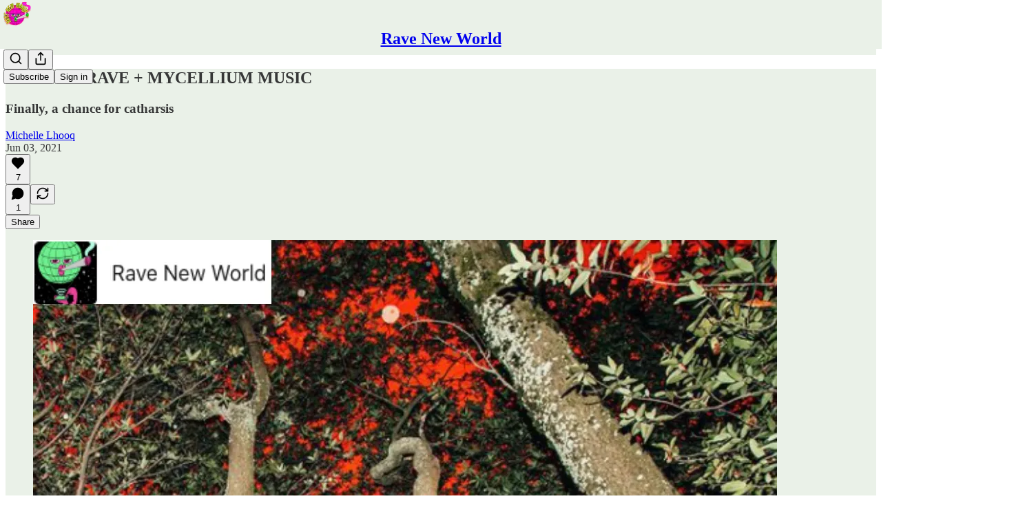

--- FILE ---
content_type: text/html; charset=utf-8
request_url: https://ravenewworld.substack.com/p/shroom-rave-mycellium-music
body_size: 33390
content:
<!DOCTYPE html>
<html lang="en">
    <head>
        <meta charset="utf-8" />
        <meta name="norton-safeweb-site-verification" content="24usqpep0ejc5w6hod3dulxwciwp0djs6c6ufp96av3t4whuxovj72wfkdjxu82yacb7430qjm8adbd5ezlt4592dq4zrvadcn9j9n-0btgdzpiojfzno16-fnsnu7xd" />
        
        <link rel="preconnect" href="https://substackcdn.com" />
        

        
            <title data-rh="true">SHROOM RAVE + MYCELLIUM MUSIC - by Michelle Lhooq</title>
            
            <meta data-rh="true" name="theme-color" content="#eaf1e8"/><meta data-rh="true" property="og:type" content="article"/><meta data-rh="true" property="og:title" content="SHROOM RAVE + MYCELLIUM MUSIC"/><meta data-rh="true" name="twitter:title" content="SHROOM RAVE + MYCELLIUM MUSIC"/><meta data-rh="true" name="description" content="Finally, a chance for catharsis"/><meta data-rh="true" property="og:description" content="Finally, a chance for catharsis"/><meta data-rh="true" name="twitter:description" content="Finally, a chance for catharsis"/><meta data-rh="true" property="og:image" content="https://substackcdn.com/image/fetch/$s_!9KxL!,w_1200,h_675,c_fill,f_jpg,q_auto:good,fl_progressive:steep,g_auto/https%3A%2F%2Fbucketeer-e05bbc84-baa3-437e-9518-adb32be77984.s3.amazonaws.com%2Fpublic%2Fimages%2Fddcc3e57-bc32-43e0-9fbe-54b312a5573d_1080x1080.png"/><meta data-rh="true" name="twitter:image" content="https://substackcdn.com/image/fetch/$s_!DcIW!,f_auto,q_auto:best,fl_progressive:steep/https%3A%2F%2Fravenewworld.substack.com%2Fapi%2Fv1%2Fpost_preview%2F37149618%2Ftwitter.jpg%3Fversion%3D4"/><meta data-rh="true" name="twitter:card" content="summary_large_image"/>
            
            
        

        

        <style>
          @layer legacy, tailwind, pencraftReset, pencraft;
        </style>

        
        <link rel="preload" as="style" href="https://substackcdn.com/bundle/theme/main.4664b3b7101dc7b31c22.css" />
        
        
        
        <link rel="preload" as="font" href="https://fonts.gstatic.com/s/spectral/v13/rnCr-xNNww_2s0amA9M5knjsS_ul.woff2" crossorigin />
        

        
            
                <link rel="stylesheet" type="text/css" href="https://substackcdn.com/bundle/static/css/97276.571613c3.css" />
            
                <link rel="stylesheet" type="text/css" href="https://substackcdn.com/bundle/static/css/56442.4e098ec2.css" />
            
                <link rel="stylesheet" type="text/css" href="https://substackcdn.com/bundle/static/css/20852.9cd7f82f.css" />
            
                <link rel="stylesheet" type="text/css" href="https://substackcdn.com/bundle/static/css/88577.8d59a919.css" />
            
                <link rel="stylesheet" type="text/css" href="https://substackcdn.com/bundle/static/css/56265.ab86ea6c.css" />
            
                <link rel="stylesheet" type="text/css" href="https://substackcdn.com/bundle/static/css/71385.771ef477.css" />
            
                <link rel="stylesheet" type="text/css" href="https://substackcdn.com/bundle/static/css/30083.aebad782.css" />
            
                <link rel="stylesheet" type="text/css" href="https://substackcdn.com/bundle/static/css/96998.600b6fbf.css" />
            
                <link rel="stylesheet" type="text/css" href="https://substackcdn.com/bundle/static/css/15046.a447aeef.css" />
            
                <link rel="stylesheet" type="text/css" href="https://substackcdn.com/bundle/static/css/7424.f1c74731.css" />
            
                <link rel="stylesheet" type="text/css" href="https://substackcdn.com/bundle/static/css/4657.4c47f367.css" />
            
                <link rel="stylesheet" type="text/css" href="https://substackcdn.com/bundle/static/css/main.aba729d8.css" />
            
                <link rel="stylesheet" type="text/css" href="https://substackcdn.com/bundle/static/css/15046.a447aeef.css" />
            
                <link rel="stylesheet" type="text/css" href="https://substackcdn.com/bundle/static/css/96998.600b6fbf.css" />
            
                <link rel="stylesheet" type="text/css" href="https://substackcdn.com/bundle/static/css/30083.aebad782.css" />
            
                <link rel="stylesheet" type="text/css" href="https://substackcdn.com/bundle/static/css/71385.771ef477.css" />
            
                <link rel="stylesheet" type="text/css" href="https://substackcdn.com/bundle/static/css/56265.ab86ea6c.css" />
            
                <link rel="stylesheet" type="text/css" href="https://substackcdn.com/bundle/static/css/88577.8d59a919.css" />
            
                <link rel="stylesheet" type="text/css" href="https://substackcdn.com/bundle/static/css/56442.4e098ec2.css" />
            
                <link rel="stylesheet" type="text/css" href="https://substackcdn.com/bundle/static/css/86379.813be60f.css" />
            
                <link rel="stylesheet" type="text/css" href="https://substackcdn.com/bundle/static/css/4657.4c47f367.css" />
            
                <link rel="stylesheet" type="text/css" href="https://substackcdn.com/bundle/static/css/7424.f1c74731.css" />
            
        

        
        
        
        
        <meta name="viewport" content="width=device-width, initial-scale=1, maximum-scale=1, user-scalable=0, viewport-fit=cover" />
        <meta name="author" content="Michelle Lhooq" />
        <meta property="og:url" content="https://ravenewworld.substack.com/p/shroom-rave-mycellium-music" />
        
        
        <link rel="canonical" href="https://ravenewworld.substack.com/p/shroom-rave-mycellium-music" />
        

        

        

        

        
            
                <link rel="shortcut icon" href="https://substackcdn.com/image/fetch/$s_!zfHH!,f_auto,q_auto:good,fl_progressive:steep/https%3A%2F%2Fsubstack-post-media.s3.amazonaws.com%2Fpublic%2Fimages%2Fa31cacf6-29b9-4a8d-9aeb-3167834af515%2Ffavicon.ico">
            
        
            
                <link rel="icon" type="image/png" sizes="16x16" href="https://substackcdn.com/image/fetch/$s_!VztW!,f_auto,q_auto:good,fl_progressive:steep/https%3A%2F%2Fsubstack-post-media.s3.amazonaws.com%2Fpublic%2Fimages%2Fa31cacf6-29b9-4a8d-9aeb-3167834af515%2Ffavicon-16x16.png">
            
        
            
                <link rel="icon" type="image/png" sizes="32x32" href="https://substackcdn.com/image/fetch/$s_!kdtp!,f_auto,q_auto:good,fl_progressive:steep/https%3A%2F%2Fsubstack-post-media.s3.amazonaws.com%2Fpublic%2Fimages%2Fa31cacf6-29b9-4a8d-9aeb-3167834af515%2Ffavicon-32x32.png">
            
        
            
                <link rel="icon" type="image/png" sizes="48x48" href="https://substackcdn.com/image/fetch/$s_!SD0B!,f_auto,q_auto:good,fl_progressive:steep/https%3A%2F%2Fsubstack-post-media.s3.amazonaws.com%2Fpublic%2Fimages%2Fa31cacf6-29b9-4a8d-9aeb-3167834af515%2Ffavicon-48x48.png">
            
        
            
                <link rel="apple-touch-icon" sizes="57x57" href="https://substackcdn.com/image/fetch/$s_!Wqhd!,f_auto,q_auto:good,fl_progressive:steep/https%3A%2F%2Fsubstack-post-media.s3.amazonaws.com%2Fpublic%2Fimages%2Fa31cacf6-29b9-4a8d-9aeb-3167834af515%2Fapple-touch-icon-57x57.png">
            
        
            
                <link rel="apple-touch-icon" sizes="60x60" href="https://substackcdn.com/image/fetch/$s_!MN-E!,f_auto,q_auto:good,fl_progressive:steep/https%3A%2F%2Fsubstack-post-media.s3.amazonaws.com%2Fpublic%2Fimages%2Fa31cacf6-29b9-4a8d-9aeb-3167834af515%2Fapple-touch-icon-60x60.png">
            
        
            
                <link rel="apple-touch-icon" sizes="72x72" href="https://substackcdn.com/image/fetch/$s_!9PmI!,f_auto,q_auto:good,fl_progressive:steep/https%3A%2F%2Fsubstack-post-media.s3.amazonaws.com%2Fpublic%2Fimages%2Fa31cacf6-29b9-4a8d-9aeb-3167834af515%2Fapple-touch-icon-72x72.png">
            
        
            
                <link rel="apple-touch-icon" sizes="76x76" href="https://substackcdn.com/image/fetch/$s_!w_Ay!,f_auto,q_auto:good,fl_progressive:steep/https%3A%2F%2Fsubstack-post-media.s3.amazonaws.com%2Fpublic%2Fimages%2Fa31cacf6-29b9-4a8d-9aeb-3167834af515%2Fapple-touch-icon-76x76.png">
            
        
            
                <link rel="apple-touch-icon" sizes="114x114" href="https://substackcdn.com/image/fetch/$s_!X7k8!,f_auto,q_auto:good,fl_progressive:steep/https%3A%2F%2Fsubstack-post-media.s3.amazonaws.com%2Fpublic%2Fimages%2Fa31cacf6-29b9-4a8d-9aeb-3167834af515%2Fapple-touch-icon-114x114.png">
            
        
            
                <link rel="apple-touch-icon" sizes="120x120" href="https://substackcdn.com/image/fetch/$s_!QUqQ!,f_auto,q_auto:good,fl_progressive:steep/https%3A%2F%2Fsubstack-post-media.s3.amazonaws.com%2Fpublic%2Fimages%2Fa31cacf6-29b9-4a8d-9aeb-3167834af515%2Fapple-touch-icon-120x120.png">
            
        
            
                <link rel="apple-touch-icon" sizes="144x144" href="https://substackcdn.com/image/fetch/$s_!_XXG!,f_auto,q_auto:good,fl_progressive:steep/https%3A%2F%2Fsubstack-post-media.s3.amazonaws.com%2Fpublic%2Fimages%2Fa31cacf6-29b9-4a8d-9aeb-3167834af515%2Fapple-touch-icon-144x144.png">
            
        
            
                <link rel="apple-touch-icon" sizes="152x152" href="https://substackcdn.com/image/fetch/$s_!Kycx!,f_auto,q_auto:good,fl_progressive:steep/https%3A%2F%2Fsubstack-post-media.s3.amazonaws.com%2Fpublic%2Fimages%2Fa31cacf6-29b9-4a8d-9aeb-3167834af515%2Fapple-touch-icon-152x152.png">
            
        
            
                <link rel="apple-touch-icon" sizes="167x167" href="https://substackcdn.com/image/fetch/$s_!cw9S!,f_auto,q_auto:good,fl_progressive:steep/https%3A%2F%2Fsubstack-post-media.s3.amazonaws.com%2Fpublic%2Fimages%2Fa31cacf6-29b9-4a8d-9aeb-3167834af515%2Fapple-touch-icon-167x167.png">
            
        
            
                <link rel="apple-touch-icon" sizes="180x180" href="https://substackcdn.com/image/fetch/$s_!pJ7z!,f_auto,q_auto:good,fl_progressive:steep/https%3A%2F%2Fsubstack-post-media.s3.amazonaws.com%2Fpublic%2Fimages%2Fa31cacf6-29b9-4a8d-9aeb-3167834af515%2Fapple-touch-icon-180x180.png">
            
        
            
                <link rel="apple-touch-icon" sizes="1024x1024" href="https://substackcdn.com/image/fetch/$s_!1hR3!,f_auto,q_auto:good,fl_progressive:steep/https%3A%2F%2Fsubstack-post-media.s3.amazonaws.com%2Fpublic%2Fimages%2Fa31cacf6-29b9-4a8d-9aeb-3167834af515%2Fapple-touch-icon-1024x1024.png">
            
        
            
        
            
        
            
        

        

        
            <link rel="alternate" type="application/rss+xml" href="/feed" title="Rave New World "/>
        

        
        
          <style>
            @font-face{font-family:'Spectral';font-style:italic;font-weight:400;font-display:fallback;src:url(https://fonts.gstatic.com/s/spectral/v13/rnCt-xNNww_2s0amA9M8on7mTNmnUHowCw.woff2) format('woff2');unicode-range:U+0301,U+0400-045F,U+0490-0491,U+04B0-04B1,U+2116}@font-face{font-family:'Spectral';font-style:italic;font-weight:400;font-display:fallback;src:url(https://fonts.gstatic.com/s/spectral/v13/rnCt-xNNww_2s0amA9M8onXmTNmnUHowCw.woff2) format('woff2');unicode-range:U+0102-0103,U+0110-0111,U+0128-0129,U+0168-0169,U+01A0-01A1,U+01AF-01B0,U+0300-0301,U+0303-0304,U+0308-0309,U+0323,U+0329,U+1EA0-1EF9,U+20AB}@font-face{font-family:'Spectral';font-style:italic;font-weight:400;font-display:fallback;src:url(https://fonts.gstatic.com/s/spectral/v13/rnCt-xNNww_2s0amA9M8onTmTNmnUHowCw.woff2) format('woff2');unicode-range:U+0100-02AF,U+0304,U+0308,U+0329,U+1E00-1E9F,U+1EF2-1EFF,U+2020,U+20A0-20AB,U+20AD-20CF,U+2113,U+2C60-2C7F,U+A720-A7FF}@font-face{font-family:'Spectral';font-style:italic;font-weight:400;font-display:fallback;src:url(https://fonts.gstatic.com/s/spectral/v13/rnCt-xNNww_2s0amA9M8onrmTNmnUHo.woff2) format('woff2');unicode-range:U+0000-00FF,U+0131,U+0152-0153,U+02BB-02BC,U+02C6,U+02DA,U+02DC,U+0304,U+0308,U+0329,U+2000-206F,U+2074,U+20AC,U+2122,U+2191,U+2193,U+2212,U+2215,U+FEFF,U+FFFD}@font-face{font-family:'Spectral';font-style:normal;font-weight:400;font-display:fallback;src:url(https://fonts.gstatic.com/s/spectral/v13/rnCr-xNNww_2s0amA9M9knjsS_ulYHs.woff2) format('woff2');unicode-range:U+0301,U+0400-045F,U+0490-0491,U+04B0-04B1,U+2116}@font-face{font-family:'Spectral';font-style:normal;font-weight:400;font-display:fallback;src:url(https://fonts.gstatic.com/s/spectral/v13/rnCr-xNNww_2s0amA9M2knjsS_ulYHs.woff2) format('woff2');unicode-range:U+0102-0103,U+0110-0111,U+0128-0129,U+0168-0169,U+01A0-01A1,U+01AF-01B0,U+0300-0301,U+0303-0304,U+0308-0309,U+0323,U+0329,U+1EA0-1EF9,U+20AB}@font-face{font-family:'Spectral';font-style:normal;font-weight:400;font-display:fallback;src:url(https://fonts.gstatic.com/s/spectral/v13/rnCr-xNNww_2s0amA9M3knjsS_ulYHs.woff2) format('woff2');unicode-range:U+0100-02AF,U+0304,U+0308,U+0329,U+1E00-1E9F,U+1EF2-1EFF,U+2020,U+20A0-20AB,U+20AD-20CF,U+2113,U+2C60-2C7F,U+A720-A7FF}@font-face{font-family:'Spectral';font-style:normal;font-weight:400;font-display:fallback;src:url(https://fonts.gstatic.com/s/spectral/v13/rnCr-xNNww_2s0amA9M5knjsS_ul.woff2) format('woff2');unicode-range:U+0000-00FF,U+0131,U+0152-0153,U+02BB-02BC,U+02C6,U+02DA,U+02DC,U+0304,U+0308,U+0329,U+2000-206F,U+2074,U+20AC,U+2122,U+2191,U+2193,U+2212,U+2215,U+FEFF,U+FFFD}@font-face{font-family:'Spectral';font-style:normal;font-weight:600;font-display:fallback;src:url(https://fonts.gstatic.com/s/spectral/v13/rnCs-xNNww_2s0amA9vmtm3FafaPWnIIMrY.woff2) format('woff2');unicode-range:U+0301,U+0400-045F,U+0490-0491,U+04B0-04B1,U+2116}@font-face{font-family:'Spectral';font-style:normal;font-weight:600;font-display:fallback;src:url(https://fonts.gstatic.com/s/spectral/v13/rnCs-xNNww_2s0amA9vmtm3OafaPWnIIMrY.woff2) format('woff2');unicode-range:U+0102-0103,U+0110-0111,U+0128-0129,U+0168-0169,U+01A0-01A1,U+01AF-01B0,U+0300-0301,U+0303-0304,U+0308-0309,U+0323,U+0329,U+1EA0-1EF9,U+20AB}@font-face{font-family:'Spectral';font-style:normal;font-weight:600;font-display:fallback;src:url(https://fonts.gstatic.com/s/spectral/v13/rnCs-xNNww_2s0amA9vmtm3PafaPWnIIMrY.woff2) format('woff2');unicode-range:U+0100-02AF,U+0304,U+0308,U+0329,U+1E00-1E9F,U+1EF2-1EFF,U+2020,U+20A0-20AB,U+20AD-20CF,U+2113,U+2C60-2C7F,U+A720-A7FF}@font-face{font-family:'Spectral';font-style:normal;font-weight:600;font-display:fallback;src:url(https://fonts.gstatic.com/s/spectral/v13/rnCs-xNNww_2s0amA9vmtm3BafaPWnII.woff2) format('woff2');unicode-range:U+0000-00FF,U+0131,U+0152-0153,U+02BB-02BC,U+02C6,U+02DA,U+02DC,U+0304,U+0308,U+0329,U+2000-206F,U+2074,U+20AC,U+2122,U+2191,U+2193,U+2212,U+2215,U+FEFF,U+FFFD}
            
          </style>
        
        

        <style>:root{--color_theme_bg_pop:#2ee240;--background_pop:#2ee240;--color_theme_bg_web:#eaf1e8;--cover_bg_color:#eaf1e8;--cover_bg_color_secondary:#dce3da;--background_pop_darken:#1ed831;--print_on_pop:#ffffff;--color_theme_bg_pop_darken:#1ed831;--color_theme_print_on_pop:#ffffff;--color_theme_bg_pop_20:rgba(46, 226, 64, 0.2);--color_theme_bg_pop_30:rgba(46, 226, 64, 0.3);--print_pop:#2ee240;--color_theme_accent:#2ee240;--cover_print_primary:#363737;--cover_print_secondary:#757575;--cover_print_tertiary:#b6b6b6;--cover_border_color:#2ee240;--home_hero:newspaper;--home_posts:list;--home_show_top_posts:true;--web_bg_color:#eaf1e8;--background_contrast_1:#dce3da;--background_contrast_2:#cad0c9;--background_contrast_3:#a8ada7;--background_contrast_4:#868a85;--background_contrast_5:#4a4c49;--color_theme_bg_contrast_1:#dce3da;--color_theme_bg_contrast_2:#cad0c9;--color_theme_bg_contrast_3:#a8ada7;--color_theme_bg_contrast_4:#868a85;--color_theme_bg_contrast_5:#4a4c49;--color_theme_bg_elevated:#eaf1e8;--color_theme_bg_elevated_secondary:#dce3da;--color_theme_bg_elevated_tertiary:#cad0c9;--color_theme_detail:#d3d9d1;--background_contrast_pop:rgba(46, 226, 64, 0.4);--color_theme_bg_contrast_pop:rgba(46, 226, 64, 0.4);--theme_bg_is_dark:0;--print_on_web_bg_color:#363737;--print_secondary_on_web_bg_color:#7e817e;--background_pop_rgb:46, 226, 64;--color_theme_bg_pop_rgb:46, 226, 64;--color_theme_accent_rgb:46, 226, 64;}</style>

        
            <link rel="stylesheet" href="https://substackcdn.com/bundle/theme/main.4664b3b7101dc7b31c22.css" />
        

        <style></style>

        

        

        

        
    </head>

    <body class="">
        

        

        

        

        <div id="entry">
            <div id="main" class="main typography use-theme-bg"><div class="pencraft pc-display-contents pc-reset pubTheme-yiXxQA"><div data-testid="navbar" class="main-menu"><div class="mainMenuContent-DME8DR"><div style="position:relative;height:71px;" class="pencraft pc-display-flex pc-gap-12 pc-paddingLeft-20 pc-paddingRight-20 pc-justifyContent-space-between pc-alignItems-center pc-reset border-bottom-detail-k1F6C4 topBar-pIF0J1"><div style="flex-basis:0px;flex-grow:1;" class="logoContainer-p12gJb"><a href="/" native class="pencraft pc-display-contents pc-reset"><div draggable="false" class="pencraft pc-display-flex pc-position-relative pc-reset"><div style="width:40px;height:40px;" class="pencraft pc-display-flex pc-reset bg-white-ZBV5av pc-borderRadius-sm overflow-hidden-WdpwT6 sizing-border-box-DggLA4"><picture class="pencraft pc-display-contents pc-reset"><source type="image/webp" sizes="40px" srcset="https://substackcdn.com/image/fetch/$s_!UvnW!,w_40,h_40,c_fill,f_webp,q_auto:good,fl_progressive:steep/https%3A%2F%2Fsubstack-post-media.s3.amazonaws.com%2Fpublic%2Fimages%2F3499ff25-c6ca-45e8-ad86-e3e833f0846e_750x750.png 40w, https://substackcdn.com/image/fetch/$s_!UvnW!,w_80,h_80,c_fill,f_webp,q_auto:good,fl_progressive:steep/https%3A%2F%2Fsubstack-post-media.s3.amazonaws.com%2Fpublic%2Fimages%2F3499ff25-c6ca-45e8-ad86-e3e833f0846e_750x750.png 80w, https://substackcdn.com/image/fetch/$s_!UvnW!,w_120,h_120,c_fill,f_webp,q_auto:good,fl_progressive:steep/https%3A%2F%2Fsubstack-post-media.s3.amazonaws.com%2Fpublic%2Fimages%2F3499ff25-c6ca-45e8-ad86-e3e833f0846e_750x750.png 120w"/><img src="https://substackcdn.com/image/fetch/$s_!UvnW!,w_40,h_40,c_fill,f_auto,q_auto:good,fl_progressive:steep/https%3A%2F%2Fsubstack-post-media.s3.amazonaws.com%2Fpublic%2Fimages%2F3499ff25-c6ca-45e8-ad86-e3e833f0846e_750x750.png" srcset="https://substackcdn.com/image/fetch/$s_!UvnW!,w_40,h_40,c_fill,f_auto,q_auto:good,fl_progressive:steep/https%3A%2F%2Fsubstack-post-media.s3.amazonaws.com%2Fpublic%2Fimages%2F3499ff25-c6ca-45e8-ad86-e3e833f0846e_750x750.png 40w, https://substackcdn.com/image/fetch/$s_!UvnW!,w_80,h_80,c_fill,f_auto,q_auto:good,fl_progressive:steep/https%3A%2F%2Fsubstack-post-media.s3.amazonaws.com%2Fpublic%2Fimages%2F3499ff25-c6ca-45e8-ad86-e3e833f0846e_750x750.png 80w, https://substackcdn.com/image/fetch/$s_!UvnW!,w_120,h_120,c_fill,f_auto,q_auto:good,fl_progressive:steep/https%3A%2F%2Fsubstack-post-media.s3.amazonaws.com%2Fpublic%2Fimages%2F3499ff25-c6ca-45e8-ad86-e3e833f0846e_750x750.png 120w" sizes="40px" alt="Rave New World " draggable="false" class="pencraft pc-width-40 pc-height-40 pc-reset"/></picture></div></div></a></div><div style="flex-grow:0;" class="titleContainer-DJYq5v"><h1 class="pencraft pc-reset font-pub-headings-FE5byy reset-IxiVJZ title-oOnUGd"><a href="/" class="pencraft pc-display-contents pc-reset">Rave New World </a></h1></div><div style="flex-basis:0px;flex-grow:1;" class="pencraft pc-display-flex pc-justifyContent-flex-end pc-alignItems-center pc-reset"><div class="buttonsContainer-SJBuep"><div class="pencraft pc-display-flex pc-gap-8 pc-justifyContent-flex-end pc-alignItems-center pc-reset navbar-buttons"><div class="pencraft pc-display-flex pc-gap-4 pc-reset"><span data-state="closed"><button tabindex="0" type="button" aria-label="Search" class="pencraft pc-reset pencraft iconButton-mq_Et5 iconButtonBase-dJGHgN buttonBase-GK1x3M buttonStyle-r7yGCK size_md-gCDS3o priority_tertiary-rlke8z"><svg xmlns="http://www.w3.org/2000/svg" width="20" height="20" viewBox="0 0 24 24" fill="none" stroke="currentColor" stroke-width="2" stroke-linecap="round" stroke-linejoin="round" class="lucide lucide-search"><circle cx="11" cy="11" r="8"></circle><path d="m21 21-4.3-4.3"></path></svg></button></span><button tabindex="0" type="button" aria-label="Share Publication" id="headlessui-menu-button-P0-5" aria-haspopup="menu" aria-expanded="false" data-headlessui-state class="pencraft pc-reset pencraft iconButton-mq_Et5 iconButtonBase-dJGHgN buttonBase-GK1x3M buttonStyle-r7yGCK size_md-gCDS3o priority_tertiary-rlke8z"><svg xmlns="http://www.w3.org/2000/svg" width="20" height="20" viewBox="0 0 24 24" fill="none" stroke="currentColor" stroke-width="2" stroke-linecap="round" stroke-linejoin="round" class="lucide lucide-share"><path d="M4 12v8a2 2 0 0 0 2 2h12a2 2 0 0 0 2-2v-8"></path><polyline points="16 6 12 2 8 6"></polyline><line x1="12" x2="12" y1="2" y2="15"></line></svg></button></div><button tabindex="0" type="button" data-testid="noncontributor-cta-button" class="pencraft pc-reset pencraft buttonBase-GK1x3M buttonText-X0uSmG buttonStyle-r7yGCK priority_primary-RfbeYt size_md-gCDS3o">Subscribe</button><button tabindex="0" type="button" native data-href="https://substack.com/sign-in?redirect=%2Fp%2Fshroom-rave-mycellium-music&amp;for_pub=ravenewworld" class="pencraft pc-reset pencraft buttonBase-GK1x3M buttonText-X0uSmG buttonStyle-r7yGCK priority_tertiary-rlke8z size_md-gCDS3o">Sign in</button></div></div></div></div></div><div style="height:72px;"></div></div></div><div><script type="application/ld+json">{"@context":"https://schema.org","@type":"NewsArticle","url":"https://ravenewworld.substack.com/p/shroom-rave-mycellium-music","mainEntityOfPage":"https://ravenewworld.substack.com/p/shroom-rave-mycellium-music","headline":"SHROOM RAVE + MYCELLIUM MUSIC","description":"Finally, a chance for catharsis","image":[{"@type":"ImageObject","url":"https://substackcdn.com/image/fetch/$s_!9KxL!,f_auto,q_auto:good,fl_progressive:steep/https%3A%2F%2Fbucketeer-e05bbc84-baa3-437e-9518-adb32be77984.s3.amazonaws.com%2Fpublic%2Fimages%2Fddcc3e57-bc32-43e0-9fbe-54b312a5573d_1080x1080.png"}],"datePublished":"2021-06-03T13:00:18+00:00","dateModified":"2021-06-03T13:00:18+00:00","isAccessibleForFree":true,"author":[{"@type":"Person","name":"Michelle Lhooq","url":"https://substack.com/@ravenewworld","description":"Chronicler of the radically weird","identifier":"user:797913","image":{"@type":"ImageObject","contentUrl":"https://substackcdn.com/image/fetch/$s_!2Loj!,f_auto,q_auto:good,fl_progressive:steep/https%3A%2F%2Fsubstack-post-media.s3.amazonaws.com%2Fpublic%2Fimages%2Ff3b0482b-3f84-4aa8-bce2-828a0feb31a6_1290x818.png","thumbnailUrl":"https://substackcdn.com/image/fetch/$s_!2Loj!,w_128,h_128,c_limit,f_auto,q_auto:good,fl_progressive:steep/https%3A%2F%2Fsubstack-post-media.s3.amazonaws.com%2Fpublic%2Fimages%2Ff3b0482b-3f84-4aa8-bce2-828a0feb31a6_1290x818.png"}}],"publisher":{"@type":"Organization","name":"Rave New World ","url":"https://ravenewworld.substack.com","description":"Field notes from the fringes of counterculture, by drugs and nightlife reporter Michelle Lhooq ","interactionStatistic":{"@type":"InteractionCounter","name":"Subscribers","interactionType":"https://schema.org/SubscribeAction","userInteractionCount":10000},"identifier":"pub:4475","logo":{"@type":"ImageObject","url":"https://substackcdn.com/image/fetch/$s_!UvnW!,f_auto,q_auto:good,fl_progressive:steep/https%3A%2F%2Fsubstack-post-media.s3.amazonaws.com%2Fpublic%2Fimages%2F3499ff25-c6ca-45e8-ad86-e3e833f0846e_750x750.png","contentUrl":"https://substackcdn.com/image/fetch/$s_!UvnW!,f_auto,q_auto:good,fl_progressive:steep/https%3A%2F%2Fsubstack-post-media.s3.amazonaws.com%2Fpublic%2Fimages%2F3499ff25-c6ca-45e8-ad86-e3e833f0846e_750x750.png","thumbnailUrl":"https://substackcdn.com/image/fetch/$s_!UvnW!,w_128,h_128,c_limit,f_auto,q_auto:good,fl_progressive:steep/https%3A%2F%2Fsubstack-post-media.s3.amazonaws.com%2Fpublic%2Fimages%2F3499ff25-c6ca-45e8-ad86-e3e833f0846e_750x750.png"},"image":{"@type":"ImageObject","url":"https://substackcdn.com/image/fetch/$s_!UvnW!,f_auto,q_auto:good,fl_progressive:steep/https%3A%2F%2Fsubstack-post-media.s3.amazonaws.com%2Fpublic%2Fimages%2F3499ff25-c6ca-45e8-ad86-e3e833f0846e_750x750.png","contentUrl":"https://substackcdn.com/image/fetch/$s_!UvnW!,f_auto,q_auto:good,fl_progressive:steep/https%3A%2F%2Fsubstack-post-media.s3.amazonaws.com%2Fpublic%2Fimages%2F3499ff25-c6ca-45e8-ad86-e3e833f0846e_750x750.png","thumbnailUrl":"https://substackcdn.com/image/fetch/$s_!UvnW!,w_128,h_128,c_limit,f_auto,q_auto:good,fl_progressive:steep/https%3A%2F%2Fsubstack-post-media.s3.amazonaws.com%2Fpublic%2Fimages%2F3499ff25-c6ca-45e8-ad86-e3e833f0846e_750x750.png"},"sameAs":["https://twitter.com/MichelleLhooq"]},"interactionStatistic":[{"@type":"InteractionCounter","interactionType":"https://schema.org/LikeAction","userInteractionCount":7},{"@type":"InteractionCounter","interactionType":"https://schema.org/ShareAction","userInteractionCount":0},{"@type":"InteractionCounter","interactionType":"https://schema.org/CommentAction","userInteractionCount":1}]}</script><div aria-label="Post" role="main" class="single-post-container"><div class="container"><div class="single-post"><div class="pencraft pc-display-contents pc-reset pubTheme-yiXxQA"><article class="typography newsletter-post post"><div role="region" aria-label="Post header" class="post-header"><h1 dir="auto" class="post-title published title-X77sOw">SHROOM RAVE + MYCELLIUM MUSIC</h1><h3 dir="auto" class="subtitle subtitle-HEEcLo">Finally, a chance for catharsis </h3><div aria-label="Post UFI" role="region" class="pencraft pc-display-flex pc-flexDirection-column pc-paddingBottom-16 pc-reset"><div class="pencraft pc-display-flex pc-flexDirection-column pc-paddingTop-16 pc-paddingBottom-16 pc-reset"><div class="pencraft pc-display-flex pc-gap-12 pc-alignItems-center pc-reset byline-wrapper"><div class="pencraft pc-display-flex pc-flexDirection-column pc-reset"><div class="pencraft pc-reset color-pub-primary-text-NyXPlw line-height-20-t4M0El font-meta-MWBumP size-11-NuY2Zx weight-medium-fw81nC transform-uppercase-yKDgcq reset-IxiVJZ meta-EgzBVA"><span data-state="closed"><a href="https://substack.com/@ravenewworld" class="pencraft pc-reset decoration-hover-underline-ClDVRM reset-IxiVJZ">Michelle Lhooq</a></span></div><div class="pencraft pc-display-flex pc-gap-4 pc-reset"><div class="pencraft pc-reset color-pub-secondary-text-hGQ02T line-height-20-t4M0El font-meta-MWBumP size-11-NuY2Zx weight-medium-fw81nC transform-uppercase-yKDgcq reset-IxiVJZ meta-EgzBVA">Jun 03, 2021</div></div></div></div></div><div class="pencraft pc-display-flex pc-gap-16 pc-paddingTop-16 pc-paddingBottom-16 pc-justifyContent-space-between pc-alignItems-center pc-reset flex-grow-rzmknG border-top-detail-themed-k9TZAY border-bottom-detail-themed-Ua9186 post-ufi"><div class="pencraft pc-display-flex pc-gap-8 pc-reset"><div class="like-button-container post-ufi-button style-button"><button tabindex="0" type="button" aria-label="Like (7)" aria-pressed="false" class="pencraft pc-reset pencraft post-ufi-button style-button has-label with-border"><svg role="img" style="height:20px;width:20px;" width="20" height="20" viewBox="0 0 24 24" fill="#000000" stroke-width="2" stroke="#000" xmlns="http://www.w3.org/2000/svg" class="icon"><g><title></title><svg xmlns="http://www.w3.org/2000/svg" width="24" height="24" viewBox="0 0 24 24" stroke-width="2" stroke-linecap="round" stroke-linejoin="round" class="lucide lucide-heart"><path d="M19 14c1.49-1.46 3-3.21 3-5.5A5.5 5.5 0 0 0 16.5 3c-1.76 0-3 .5-4.5 2-1.5-1.5-2.74-2-4.5-2A5.5 5.5 0 0 0 2 8.5c0 2.3 1.5 4.05 3 5.5l7 7Z"></path></svg></g></svg><div class="label">7</div></button></div><button tabindex="0" type="button" aria-label="View comments (1)" data-href="https://ravenewworld.substack.com/p/shroom-rave-mycellium-music/comments" class="pencraft pc-reset pencraft post-ufi-button style-button post-ufi-comment-button has-label with-border"><svg role="img" style="height:20px;width:20px;" width="20" height="20" viewBox="0 0 24 24" fill="#000000" stroke-width="2" stroke="#000" xmlns="http://www.w3.org/2000/svg" class="icon"><g><title></title><svg xmlns="http://www.w3.org/2000/svg" width="24" height="24" viewBox="0 0 24 24" stroke-width="2" stroke-linecap="round" stroke-linejoin="round" class="lucide lucide-message-circle"><path d="M7.9 20A9 9 0 1 0 4 16.1L2 22Z"></path></svg></g></svg><div class="label">1</div></button><button tabindex="0" type="button" class="pencraft pc-reset pencraft post-ufi-button style-button no-label with-border"><svg role="img" style="height:20px;width:20px;" width="20" height="20" viewBox="0 0 24 24" fill="none" stroke-width="2" stroke="#000" xmlns="http://www.w3.org/2000/svg" class="icon"><g><title></title><path d="M21 3V8M21 8H16M21 8L18 5.29962C16.7056 4.14183 15.1038 3.38328 13.3879 3.11547C11.6719 2.84766 9.9152 3.08203 8.32951 3.79031C6.74382 4.49858 5.39691 5.65051 4.45125 7.10715C3.5056 8.5638 3.00158 10.2629 3 11.9996M3 21V16M3 16H8M3 16L6 18.7C7.29445 19.8578 8.89623 20.6163 10.6121 20.8841C12.3281 21.152 14.0848 20.9176 15.6705 20.2093C17.2562 19.501 18.6031 18.3491 19.5487 16.8925C20.4944 15.4358 20.9984 13.7367 21 12" stroke-linecap="round" stroke-linejoin="round"></path></g></svg></button></div><div class="pencraft pc-display-flex pc-gap-8 pc-reset"><button tabindex="0" type="button" class="pencraft pc-reset pencraft post-ufi-button style-button has-label with-border"><div class="label">Share</div></button></div></div></div></div><div class="visibility-check"></div><div><div class="available-content"><div dir="auto" class="body markup"><div class="captioned-image-container"><figure><a target="_blank" href="https://substackcdn.com/image/fetch/$s_!9KxL!,f_auto,q_auto:good,fl_progressive:steep/https%3A%2F%2Fbucketeer-e05bbc84-baa3-437e-9518-adb32be77984.s3.amazonaws.com%2Fpublic%2Fimages%2Fddcc3e57-bc32-43e0-9fbe-54b312a5573d_1080x1080.png" data-component-name="Image2ToDOM" rel class="image-link image2 is-viewable-img can-restack"><div class="image2-inset can-restack"><picture><source type="image/webp" srcset="https://substackcdn.com/image/fetch/$s_!9KxL!,w_424,c_limit,f_webp,q_auto:good,fl_progressive:steep/https%3A%2F%2Fbucketeer-e05bbc84-baa3-437e-9518-adb32be77984.s3.amazonaws.com%2Fpublic%2Fimages%2Fddcc3e57-bc32-43e0-9fbe-54b312a5573d_1080x1080.png 424w, https://substackcdn.com/image/fetch/$s_!9KxL!,w_848,c_limit,f_webp,q_auto:good,fl_progressive:steep/https%3A%2F%2Fbucketeer-e05bbc84-baa3-437e-9518-adb32be77984.s3.amazonaws.com%2Fpublic%2Fimages%2Fddcc3e57-bc32-43e0-9fbe-54b312a5573d_1080x1080.png 848w, https://substackcdn.com/image/fetch/$s_!9KxL!,w_1272,c_limit,f_webp,q_auto:good,fl_progressive:steep/https%3A%2F%2Fbucketeer-e05bbc84-baa3-437e-9518-adb32be77984.s3.amazonaws.com%2Fpublic%2Fimages%2Fddcc3e57-bc32-43e0-9fbe-54b312a5573d_1080x1080.png 1272w, https://substackcdn.com/image/fetch/$s_!9KxL!,w_1456,c_limit,f_webp,q_auto:good,fl_progressive:steep/https%3A%2F%2Fbucketeer-e05bbc84-baa3-437e-9518-adb32be77984.s3.amazonaws.com%2Fpublic%2Fimages%2Fddcc3e57-bc32-43e0-9fbe-54b312a5573d_1080x1080.png 1456w" sizes="100vw"/><img src="https://substackcdn.com/image/fetch/$s_!9KxL!,w_1456,c_limit,f_auto,q_auto:good,fl_progressive:steep/https%3A%2F%2Fbucketeer-e05bbc84-baa3-437e-9518-adb32be77984.s3.amazonaws.com%2Fpublic%2Fimages%2Fddcc3e57-bc32-43e0-9fbe-54b312a5573d_1080x1080.png" width="1080" height="1080" data-attrs="{&quot;src&quot;:&quot;https://bucketeer-e05bbc84-baa3-437e-9518-adb32be77984.s3.amazonaws.com/public/images/ddcc3e57-bc32-43e0-9fbe-54b312a5573d_1080x1080.png&quot;,&quot;srcNoWatermark&quot;:null,&quot;fullscreen&quot;:null,&quot;imageSize&quot;:null,&quot;height&quot;:1080,&quot;width&quot;:1080,&quot;resizeWidth&quot;:null,&quot;bytes&quot;:2187137,&quot;alt&quot;:null,&quot;title&quot;:null,&quot;type&quot;:&quot;image/png&quot;,&quot;href&quot;:null,&quot;belowTheFold&quot;:false,&quot;topImage&quot;:true,&quot;internalRedirect&quot;:null,&quot;isProcessing&quot;:false,&quot;align&quot;:null,&quot;offset&quot;:false}" alt srcset="https://substackcdn.com/image/fetch/$s_!9KxL!,w_424,c_limit,f_auto,q_auto:good,fl_progressive:steep/https%3A%2F%2Fbucketeer-e05bbc84-baa3-437e-9518-adb32be77984.s3.amazonaws.com%2Fpublic%2Fimages%2Fddcc3e57-bc32-43e0-9fbe-54b312a5573d_1080x1080.png 424w, https://substackcdn.com/image/fetch/$s_!9KxL!,w_848,c_limit,f_auto,q_auto:good,fl_progressive:steep/https%3A%2F%2Fbucketeer-e05bbc84-baa3-437e-9518-adb32be77984.s3.amazonaws.com%2Fpublic%2Fimages%2Fddcc3e57-bc32-43e0-9fbe-54b312a5573d_1080x1080.png 848w, https://substackcdn.com/image/fetch/$s_!9KxL!,w_1272,c_limit,f_auto,q_auto:good,fl_progressive:steep/https%3A%2F%2Fbucketeer-e05bbc84-baa3-437e-9518-adb32be77984.s3.amazonaws.com%2Fpublic%2Fimages%2Fddcc3e57-bc32-43e0-9fbe-54b312a5573d_1080x1080.png 1272w, https://substackcdn.com/image/fetch/$s_!9KxL!,w_1456,c_limit,f_auto,q_auto:good,fl_progressive:steep/https%3A%2F%2Fbucketeer-e05bbc84-baa3-437e-9518-adb32be77984.s3.amazonaws.com%2Fpublic%2Fimages%2Fddcc3e57-bc32-43e0-9fbe-54b312a5573d_1080x1080.png 1456w" sizes="100vw" fetchpriority="high" class="sizing-normal"/></picture><div class="image-link-expand"><div class="pencraft pc-display-flex pc-gap-8 pc-reset"><button tabindex="0" type="button" class="pencraft pc-reset pencraft icon-container restack-image"><svg role="img" style="height:20px;width:20px" width="20" height="20" viewBox="0 0 20 20" fill="none" stroke-width="1.5" stroke="var(--color-fg-primary)" stroke-linecap="round" stroke-linejoin="round" xmlns="http://www.w3.org/2000/svg"><g><title></title><path d="M2.53001 7.81595C3.49179 4.73911 6.43281 2.5 9.91173 2.5C13.1684 2.5 15.9537 4.46214 17.0852 7.23684L17.6179 8.67647M17.6179 8.67647L18.5002 4.26471M17.6179 8.67647L13.6473 6.91176M17.4995 12.1841C16.5378 15.2609 13.5967 17.5 10.1178 17.5C6.86118 17.5 4.07589 15.5379 2.94432 12.7632L2.41165 11.3235M2.41165 11.3235L1.5293 15.7353M2.41165 11.3235L6.38224 13.0882"></path></g></svg></button><button tabindex="0" type="button" class="pencraft pc-reset pencraft icon-container view-image"><svg xmlns="http://www.w3.org/2000/svg" width="20" height="20" viewBox="0 0 24 24" fill="none" stroke="currentColor" stroke-width="2" stroke-linecap="round" stroke-linejoin="round" class="lucide lucide-maximize2 lucide-maximize-2"><polyline points="15 3 21 3 21 9"></polyline><polyline points="9 21 3 21 3 15"></polyline><line x1="21" x2="14" y1="3" y2="10"></line><line x1="3" x2="10" y1="21" y2="14"></line></svg></button></div></div></div></a></figure></div><p>Sup shroom sluts! </p><p>I did something beautiful on the full moon eclipse last week. </p><p>Only a small circle of witches were there to see it. </p><p><span>The idea for a SHROOM RAVE had been fermenting in the muddy swamps of my mind for a minute, and eventually a concept sprouted: a psychedelic trance party in a spooky grove of cedar trees, dancing to mourn all that we have lost in this pandemic. Rave as death ritual—a ritual for release. For too long this sadness has been stagnant in our bodies, so under the full moon, </span><em>finally</em><span>, a chance for catharsis. </span></p><p>I was afraid. It felt like the window for renegade parties was closing. After a dystopian punk rave by the LA River, cops have been on high alert—patrolling all the good outdoor spots, ambushing queer ravers with helicopters, even gasing teens at a viral TikTok beach party recently. The LAPD is wilding out, post-Floyd fragility on full display—and this time they don’t even have COVID or protests as an excuse for bullshit military tactics. </p><p><span>Then the night before the eclipse I got super stoned and gazed at the blooming moon. I wasn’t ready for a bacchanalian summer yet; the </span><a href="https://ravenewworld.substack.com/p/partying-after-the-plague-0b9" rel>social whiplash was disorienting</a><span>, and performative fun doesn’t function when the body still holds so much grief. (I wrote about this in an essay called </span><a href="https://ravenewworld.substack.com/p/grief-is-an-extended-release" rel>Grief is An Extended Release</a><span>—probably the most painful thing I’ve written in years.) </span></p><p>I imagined dancing ecstatically in the forest under the moonlight and knew that this was the medicine. </p><p>I just needed to do it. </p><p><span>So when I woke up that morning I tossed a prayer into the sky and conjured a party out of thin air. First I called upon </span><a href="https://www.instagram.com/paigeemery_/" rel>Paige Emery</a><span>, an artist whose praxis is centered around ritual and plants. Then I manically scoured for a generator and DJ equipment, and wound up at a birthday picnic full of Asian queers and femmes, where someone gave me a bag of orange blossom shroom chocs stamped with a geisha—a good omen. </span></p><p>I texted the invite to a handful of friends: no squares no straights no social media, invite-only please. </p><p>At twilight we hiked up a long dark path through the hushed park, lugging a speaker into the grove where people were already gathering. Followers from Instagram showed up with a disco ball. Someone else brought candles. We watched the eclipse to swirling synthy ambient music as the shrooms kicked in. The moon was orange and chaotic. </p><p>Then we bowed over the candles and Paige led a ritual, sprinkling wildflower seeds into our hands to bury in the damp soil. I exhaled from my belly and neon mandalas flickered against my closed eyelids. Shrooms bring us so close to death, close enough to understand that death is a chance for rebirth and the scattering of karmic seeds. </p><p>At last the dolls and the queers and the queens showed up. Under the spidery trellises we danced to ecstatic elf techno, moving instinctually in the dark. Coats flashing silver under the moonlight, dark silhouettes roaming among the trees. The music grew darker and harder. “Ugh this is so intense, I feel like I’m at Berghain,” whined a queer. “Can you play AceMoma?” I smirked and turned the volume up louder. A psytrance shroom rave in an LA forest under a full moon eclipse—this was some low-key iconic shit. </p><p>At midnight we scrambled back down the mountain, sliding down the steep sandy slopes with the speaker held aloft. Two Eastern European ravers were just entering the gates: “We heard there is a rave?” they asked. Too late, but we’d closed the ritual in the knick of time—just then, the red sirens of two cop cars flashed by us, heading towards our rave spot. We quickly slid into our cars and sped off. </p><p>Perfect getaway to a cosmic night, just as the rave gods fated. </p><div class="captioned-image-container"><figure><a target="_blank" href="https://substackcdn.com/image/fetch/$s_!SRU-!,f_auto,q_auto:good,fl_progressive:steep/https%3A%2F%2Fbucketeer-e05bbc84-baa3-437e-9518-adb32be77984.s3.amazonaws.com%2Fpublic%2Fimages%2Fc2ad4ae7-e116-47c5-ae28-6e7da829146d_1536x2048.jpeg" data-component-name="Image2ToDOM" rel class="image-link image2 is-viewable-img can-restack"><div class="image2-inset can-restack"><picture><source type="image/webp" srcset="https://substackcdn.com/image/fetch/$s_!SRU-!,w_424,c_limit,f_webp,q_auto:good,fl_progressive:steep/https%3A%2F%2Fbucketeer-e05bbc84-baa3-437e-9518-adb32be77984.s3.amazonaws.com%2Fpublic%2Fimages%2Fc2ad4ae7-e116-47c5-ae28-6e7da829146d_1536x2048.jpeg 424w, https://substackcdn.com/image/fetch/$s_!SRU-!,w_848,c_limit,f_webp,q_auto:good,fl_progressive:steep/https%3A%2F%2Fbucketeer-e05bbc84-baa3-437e-9518-adb32be77984.s3.amazonaws.com%2Fpublic%2Fimages%2Fc2ad4ae7-e116-47c5-ae28-6e7da829146d_1536x2048.jpeg 848w, https://substackcdn.com/image/fetch/$s_!SRU-!,w_1272,c_limit,f_webp,q_auto:good,fl_progressive:steep/https%3A%2F%2Fbucketeer-e05bbc84-baa3-437e-9518-adb32be77984.s3.amazonaws.com%2Fpublic%2Fimages%2Fc2ad4ae7-e116-47c5-ae28-6e7da829146d_1536x2048.jpeg 1272w, https://substackcdn.com/image/fetch/$s_!SRU-!,w_1456,c_limit,f_webp,q_auto:good,fl_progressive:steep/https%3A%2F%2Fbucketeer-e05bbc84-baa3-437e-9518-adb32be77984.s3.amazonaws.com%2Fpublic%2Fimages%2Fc2ad4ae7-e116-47c5-ae28-6e7da829146d_1536x2048.jpeg 1456w" sizes="100vw"/><img src="https://substackcdn.com/image/fetch/$s_!SRU-!,w_1456,c_limit,f_auto,q_auto:good,fl_progressive:steep/https%3A%2F%2Fbucketeer-e05bbc84-baa3-437e-9518-adb32be77984.s3.amazonaws.com%2Fpublic%2Fimages%2Fc2ad4ae7-e116-47c5-ae28-6e7da829146d_1536x2048.jpeg" width="1456" height="1941" data-attrs="{&quot;src&quot;:&quot;https://bucketeer-e05bbc84-baa3-437e-9518-adb32be77984.s3.amazonaws.com/public/images/c2ad4ae7-e116-47c5-ae28-6e7da829146d_1536x2048.jpeg&quot;,&quot;srcNoWatermark&quot;:null,&quot;fullscreen&quot;:null,&quot;imageSize&quot;:null,&quot;height&quot;:1941,&quot;width&quot;:1456,&quot;resizeWidth&quot;:null,&quot;bytes&quot;:360605,&quot;alt&quot;:null,&quot;title&quot;:null,&quot;type&quot;:&quot;image/jpeg&quot;,&quot;href&quot;:null,&quot;belowTheFold&quot;:true,&quot;topImage&quot;:false,&quot;internalRedirect&quot;:null,&quot;isProcessing&quot;:false,&quot;align&quot;:null,&quot;offset&quot;:false}" alt srcset="https://substackcdn.com/image/fetch/$s_!SRU-!,w_424,c_limit,f_auto,q_auto:good,fl_progressive:steep/https%3A%2F%2Fbucketeer-e05bbc84-baa3-437e-9518-adb32be77984.s3.amazonaws.com%2Fpublic%2Fimages%2Fc2ad4ae7-e116-47c5-ae28-6e7da829146d_1536x2048.jpeg 424w, https://substackcdn.com/image/fetch/$s_!SRU-!,w_848,c_limit,f_auto,q_auto:good,fl_progressive:steep/https%3A%2F%2Fbucketeer-e05bbc84-baa3-437e-9518-adb32be77984.s3.amazonaws.com%2Fpublic%2Fimages%2Fc2ad4ae7-e116-47c5-ae28-6e7da829146d_1536x2048.jpeg 848w, https://substackcdn.com/image/fetch/$s_!SRU-!,w_1272,c_limit,f_auto,q_auto:good,fl_progressive:steep/https%3A%2F%2Fbucketeer-e05bbc84-baa3-437e-9518-adb32be77984.s3.amazonaws.com%2Fpublic%2Fimages%2Fc2ad4ae7-e116-47c5-ae28-6e7da829146d_1536x2048.jpeg 1272w, https://substackcdn.com/image/fetch/$s_!SRU-!,w_1456,c_limit,f_auto,q_auto:good,fl_progressive:steep/https%3A%2F%2Fbucketeer-e05bbc84-baa3-437e-9518-adb32be77984.s3.amazonaws.com%2Fpublic%2Fimages%2Fc2ad4ae7-e116-47c5-ae28-6e7da829146d_1536x2048.jpeg 1456w" sizes="100vw" loading="lazy" class="sizing-normal"/></picture><div class="image-link-expand"><div class="pencraft pc-display-flex pc-gap-8 pc-reset"><button tabindex="0" type="button" class="pencraft pc-reset pencraft icon-container restack-image"><svg role="img" style="height:20px;width:20px" width="20" height="20" viewBox="0 0 20 20" fill="none" stroke-width="1.5" stroke="var(--color-fg-primary)" stroke-linecap="round" stroke-linejoin="round" xmlns="http://www.w3.org/2000/svg"><g><title></title><path d="M2.53001 7.81595C3.49179 4.73911 6.43281 2.5 9.91173 2.5C13.1684 2.5 15.9537 4.46214 17.0852 7.23684L17.6179 8.67647M17.6179 8.67647L18.5002 4.26471M17.6179 8.67647L13.6473 6.91176M17.4995 12.1841C16.5378 15.2609 13.5967 17.5 10.1178 17.5C6.86118 17.5 4.07589 15.5379 2.94432 12.7632L2.41165 11.3235M2.41165 11.3235L1.5293 15.7353M2.41165 11.3235L6.38224 13.0882"></path></g></svg></button><button tabindex="0" type="button" class="pencraft pc-reset pencraft icon-container view-image"><svg xmlns="http://www.w3.org/2000/svg" width="20" height="20" viewBox="0 0 24 24" fill="none" stroke="currentColor" stroke-width="2" stroke-linecap="round" stroke-linejoin="round" class="lucide lucide-maximize2 lucide-maximize-2"><polyline points="15 3 21 3 21 9"></polyline><polyline points="9 21 3 21 3 15"></polyline><line x1="21" x2="14" y1="3" y2="10"></line><line x1="3" x2="10" y1="21" y2="14"></line></svg></button></div></div></div></a></figure></div><div><hr/></div><h1 class="header-anchor-post"><span>MY PSYCHEDELIC RADIO SHOW IS TODAY @ 12PM PST — ON </span><a href="https://www.vans.com/channel-66.html" rel>VANS66</a><span>! </span><div class="pencraft pc-display-flex pc-alignItems-center pc-position-absolute pc-reset header-anchor-parent"><div class="pencraft pc-display-contents pc-reset pubTheme-yiXxQA"><div id="§my-psychedelic-radio-show-is-today-12pm-pst-on-vans66" class="pencraft pc-reset header-anchor offset-top"></div><button tabindex="0" type="button" aria-label="Link" data-href="https://ravenewworld.substack.com/i/37149618/my-psychedelic-radio-show-is-today-12pm-pst-on-vans66" class="pencraft pc-reset pencraft iconButton-mq_Et5 iconButtonBase-dJGHgN buttonBase-GK1x3M buttonStyle-r7yGCK size_sm-G3LciD priority_secondary-S63h9o"><svg xmlns="http://www.w3.org/2000/svg" width="18" height="18" viewBox="0 0 24 24" fill="none" stroke="currentColor" stroke-width="2" stroke-linecap="round" stroke-linejoin="round" class="lucide lucide-link"><path d="M10 13a5 5 0 0 0 7.54.54l3-3a5 5 0 0 0-7.07-7.07l-1.72 1.71"></path><path d="M14 11a5 5 0 0 0-7.54-.54l-3 3a5 5 0 0 0 7.07 7.07l1.71-1.71"></path></svg></button></div></div></h1><div class="captioned-image-container"><figure><a target="_blank" href="https://substackcdn.com/image/fetch/$s_!M72m!,f_auto,q_auto:good,fl_progressive:steep/https%3A%2F%2Fbucketeer-e05bbc84-baa3-437e-9518-adb32be77984.s3.amazonaws.com%2Fpublic%2Fimages%2F0082f386-16df-4e9e-8904-f4289a10918f_1080x1080.jpeg" data-component-name="Image2ToDOM" rel class="image-link image2 is-viewable-img can-restack"><div class="image2-inset can-restack"><picture><source type="image/webp" srcset="https://substackcdn.com/image/fetch/$s_!M72m!,w_424,c_limit,f_webp,q_auto:good,fl_progressive:steep/https%3A%2F%2Fbucketeer-e05bbc84-baa3-437e-9518-adb32be77984.s3.amazonaws.com%2Fpublic%2Fimages%2F0082f386-16df-4e9e-8904-f4289a10918f_1080x1080.jpeg 424w, https://substackcdn.com/image/fetch/$s_!M72m!,w_848,c_limit,f_webp,q_auto:good,fl_progressive:steep/https%3A%2F%2Fbucketeer-e05bbc84-baa3-437e-9518-adb32be77984.s3.amazonaws.com%2Fpublic%2Fimages%2F0082f386-16df-4e9e-8904-f4289a10918f_1080x1080.jpeg 848w, https://substackcdn.com/image/fetch/$s_!M72m!,w_1272,c_limit,f_webp,q_auto:good,fl_progressive:steep/https%3A%2F%2Fbucketeer-e05bbc84-baa3-437e-9518-adb32be77984.s3.amazonaws.com%2Fpublic%2Fimages%2F0082f386-16df-4e9e-8904-f4289a10918f_1080x1080.jpeg 1272w, https://substackcdn.com/image/fetch/$s_!M72m!,w_1456,c_limit,f_webp,q_auto:good,fl_progressive:steep/https%3A%2F%2Fbucketeer-e05bbc84-baa3-437e-9518-adb32be77984.s3.amazonaws.com%2Fpublic%2Fimages%2F0082f386-16df-4e9e-8904-f4289a10918f_1080x1080.jpeg 1456w" sizes="100vw"/><img src="https://substackcdn.com/image/fetch/$s_!M72m!,w_1456,c_limit,f_auto,q_auto:good,fl_progressive:steep/https%3A%2F%2Fbucketeer-e05bbc84-baa3-437e-9518-adb32be77984.s3.amazonaws.com%2Fpublic%2Fimages%2F0082f386-16df-4e9e-8904-f4289a10918f_1080x1080.jpeg" width="1080" height="1080" data-attrs="{&quot;src&quot;:&quot;https://bucketeer-e05bbc84-baa3-437e-9518-adb32be77984.s3.amazonaws.com/public/images/0082f386-16df-4e9e-8904-f4289a10918f_1080x1080.jpeg&quot;,&quot;srcNoWatermark&quot;:null,&quot;fullscreen&quot;:null,&quot;imageSize&quot;:null,&quot;height&quot;:1080,&quot;width&quot;:1080,&quot;resizeWidth&quot;:null,&quot;bytes&quot;:1253515,&quot;alt&quot;:null,&quot;title&quot;:null,&quot;type&quot;:&quot;image/jpeg&quot;,&quot;href&quot;:null,&quot;belowTheFold&quot;:true,&quot;topImage&quot;:false,&quot;internalRedirect&quot;:null,&quot;isProcessing&quot;:false,&quot;align&quot;:null,&quot;offset&quot;:false}" alt srcset="https://substackcdn.com/image/fetch/$s_!M72m!,w_424,c_limit,f_auto,q_auto:good,fl_progressive:steep/https%3A%2F%2Fbucketeer-e05bbc84-baa3-437e-9518-adb32be77984.s3.amazonaws.com%2Fpublic%2Fimages%2F0082f386-16df-4e9e-8904-f4289a10918f_1080x1080.jpeg 424w, https://substackcdn.com/image/fetch/$s_!M72m!,w_848,c_limit,f_auto,q_auto:good,fl_progressive:steep/https%3A%2F%2Fbucketeer-e05bbc84-baa3-437e-9518-adb32be77984.s3.amazonaws.com%2Fpublic%2Fimages%2F0082f386-16df-4e9e-8904-f4289a10918f_1080x1080.jpeg 848w, https://substackcdn.com/image/fetch/$s_!M72m!,w_1272,c_limit,f_auto,q_auto:good,fl_progressive:steep/https%3A%2F%2Fbucketeer-e05bbc84-baa3-437e-9518-adb32be77984.s3.amazonaws.com%2Fpublic%2Fimages%2F0082f386-16df-4e9e-8904-f4289a10918f_1080x1080.jpeg 1272w, https://substackcdn.com/image/fetch/$s_!M72m!,w_1456,c_limit,f_auto,q_auto:good,fl_progressive:steep/https%3A%2F%2Fbucketeer-e05bbc84-baa3-437e-9518-adb32be77984.s3.amazonaws.com%2Fpublic%2Fimages%2F0082f386-16df-4e9e-8904-f4289a10918f_1080x1080.jpeg 1456w" sizes="100vw" loading="lazy" class="sizing-normal"/></picture><div class="image-link-expand"><div class="pencraft pc-display-flex pc-gap-8 pc-reset"><button tabindex="0" type="button" class="pencraft pc-reset pencraft icon-container restack-image"><svg role="img" style="height:20px;width:20px" width="20" height="20" viewBox="0 0 20 20" fill="none" stroke-width="1.5" stroke="var(--color-fg-primary)" stroke-linecap="round" stroke-linejoin="round" xmlns="http://www.w3.org/2000/svg"><g><title></title><path d="M2.53001 7.81595C3.49179 4.73911 6.43281 2.5 9.91173 2.5C13.1684 2.5 15.9537 4.46214 17.0852 7.23684L17.6179 8.67647M17.6179 8.67647L18.5002 4.26471M17.6179 8.67647L13.6473 6.91176M17.4995 12.1841C16.5378 15.2609 13.5967 17.5 10.1178 17.5C6.86118 17.5 4.07589 15.5379 2.94432 12.7632L2.41165 11.3235M2.41165 11.3235L1.5293 15.7353M2.41165 11.3235L6.38224 13.0882"></path></g></svg></button><button tabindex="0" type="button" class="pencraft pc-reset pencraft icon-container view-image"><svg xmlns="http://www.w3.org/2000/svg" width="20" height="20" viewBox="0 0 24 24" fill="none" stroke="currentColor" stroke-width="2" stroke-linecap="round" stroke-linejoin="round" class="lucide lucide-maximize2 lucide-maximize-2"><polyline points="15 3 21 3 21 9"></polyline><polyline points="9 21 3 21 3 15"></polyline><line x1="21" x2="14" y1="3" y2="10"></line><line x1="3" x2="10" y1="21" y2="14"></line></svg></button></div></div></div></a></figure></div><p>Dublab asked me to host their monthly show on Vans66—Vans’ new radio channel that’s actually pretty sick (its like they’re trying to be the new Red Bull or something…). My two-hour program will be on psychedelic party culture and mushroom music, and I’m extremely stoked to also feature a live set and interview with MatthewDavid, head honcho of Leaving Records. </p><p><span>I first met Matthew at Leaving Records’ outdoor concert series, “Listen to Music Outside in the Daylight Under a Tree,” in Highland Park. The event embodied LA’s psychedelic music culture at its most vibey—I remember pulling up to the park one afternoon to a jazzy live set by Flying Lotus and his band, as clusters of cute queers in cozy knitwear and young families with little kids sat on picnic blankets sipping (shroom?) teas among the trees. It was very wholesome—and very psychedelic. I remember thinking: forget the warehouses, this is what LA is really </span><em>giving</em><span>. </span></p><p><span>I will be chatting with Matthew about curating trippy music spaces, making music for  plants and mushrooms, as well as his upcoming album </span><em>Mycelium Music</em><span>. </span></p><div data-attrs="{&quot;url&quot;:&quot;https://matthewdavidmcq.bandcamp.com/album/mycelia-test1&quot;,&quot;title&quot;:&quot;Mycelia_test1, by Matthewdavid&quot;,&quot;description&quot;:&quot;1 track album&quot;,&quot;thumbnail_url&quot;:&quot;https://bucketeer-e05bbc84-baa3-437e-9518-adb32be77984.s3.amazonaws.com/public/images/2aae5aef-8d41-4476-902a-38dd80f9fc6b_700x700.jpeg&quot;,&quot;author&quot;:&quot;Matthewdavid&quot;,&quot;embed_url&quot;:&quot;https://bandcamp.com/EmbeddedPlayer/album=3184528440/size=large/bgcol=ffffff/linkcol=333333/artwork=small/transparent=true/&quot;,&quot;is_album&quot;:true}" data-component-name="BandcampToDOM" class="bandcamp-wrap album"><iframe src="https://bandcamp.com/EmbeddedPlayer/album=3184528440/size=large/bgcol=ffffff/linkcol=333333/artwork=small/transparent=true/" frameborder="0" gesture="media" scrolling="no" allowfullscreen="true"></iframe></div><p>I’m also super interested in diving into the history/culture of psychedelic raves, starting with The Loft in New York, and spanning contemporary parties like No Way Back and Octo Octa and Eris Drew's T4T LUV NRG. It’s gonna be a banger! </p><p><span>You can tune into Vans66 </span><strong><a href="https://www.vans.com/channel-66.html" rel>HERE</a></strong><span> at 12pm PST, and we’re also gonna stream it on </span><a href="https://www.instagram.com/dublab/" rel>Dublab’s IG</a><span> (I think). If you miss it—no sweat. I’ll share the highlights in this newsletter another time &lt;3 </span></p></div></div><div class="visibility-check"></div><div class="post-footer"><div class="pencraft pc-display-flex pc-gap-16 pc-paddingTop-16 pc-paddingBottom-16 pc-justifyContent-space-between pc-alignItems-center pc-reset flex-grow-rzmknG border-top-detail-themed-k9TZAY border-bottom-detail-themed-Ua9186 post-ufi"><div class="pencraft pc-display-flex pc-gap-8 pc-reset"><div class="like-button-container post-ufi-button style-button"><button tabindex="0" type="button" aria-label="Like (7)" aria-pressed="false" class="pencraft pc-reset pencraft post-ufi-button style-button has-label with-border"><svg role="img" style="height:20px;width:20px;" width="20" height="20" viewBox="0 0 24 24" fill="#000000" stroke-width="2" stroke="#000" xmlns="http://www.w3.org/2000/svg" class="icon"><g><title></title><svg xmlns="http://www.w3.org/2000/svg" width="24" height="24" viewBox="0 0 24 24" stroke-width="2" stroke-linecap="round" stroke-linejoin="round" class="lucide lucide-heart"><path d="M19 14c1.49-1.46 3-3.21 3-5.5A5.5 5.5 0 0 0 16.5 3c-1.76 0-3 .5-4.5 2-1.5-1.5-2.74-2-4.5-2A5.5 5.5 0 0 0 2 8.5c0 2.3 1.5 4.05 3 5.5l7 7Z"></path></svg></g></svg><div class="label">7</div></button></div><button tabindex="0" type="button" aria-label="View comments (1)" data-href="https://ravenewworld.substack.com/p/shroom-rave-mycellium-music/comments" class="pencraft pc-reset pencraft post-ufi-button style-button post-ufi-comment-button has-label with-border"><svg role="img" style="height:20px;width:20px;" width="20" height="20" viewBox="0 0 24 24" fill="#000000" stroke-width="2" stroke="#000" xmlns="http://www.w3.org/2000/svg" class="icon"><g><title></title><svg xmlns="http://www.w3.org/2000/svg" width="24" height="24" viewBox="0 0 24 24" stroke-width="2" stroke-linecap="round" stroke-linejoin="round" class="lucide lucide-message-circle"><path d="M7.9 20A9 9 0 1 0 4 16.1L2 22Z"></path></svg></g></svg><div class="label">1</div></button><button tabindex="0" type="button" class="pencraft pc-reset pencraft post-ufi-button style-button no-label with-border"><svg role="img" style="height:20px;width:20px;" width="20" height="20" viewBox="0 0 24 24" fill="none" stroke-width="2" stroke="#000" xmlns="http://www.w3.org/2000/svg" class="icon"><g><title></title><path d="M21 3V8M21 8H16M21 8L18 5.29962C16.7056 4.14183 15.1038 3.38328 13.3879 3.11547C11.6719 2.84766 9.9152 3.08203 8.32951 3.79031C6.74382 4.49858 5.39691 5.65051 4.45125 7.10715C3.5056 8.5638 3.00158 10.2629 3 11.9996M3 21V16M3 16H8M3 16L6 18.7C7.29445 19.8578 8.89623 20.6163 10.6121 20.8841C12.3281 21.152 14.0848 20.9176 15.6705 20.2093C17.2562 19.501 18.6031 18.3491 19.5487 16.8925C20.4944 15.4358 20.9984 13.7367 21 12" stroke-linecap="round" stroke-linejoin="round"></path></g></svg></button></div><div class="pencraft pc-display-flex pc-gap-8 pc-reset"><button tabindex="0" type="button" class="pencraft pc-reset pencraft post-ufi-button style-button has-label with-border"><div class="label">Share</div></button></div></div></div></div></article></div></div></div><div class="pencraft pc-display-contents pc-reset pubTheme-yiXxQA"><div class="visibility-check"></div><div id="discussion" class="pencraft pc-display-flex pc-flexDirection-column pc-gap-16 pc-paddingTop-32 pc-paddingBottom-32 pc-reset"><div class="pencraft pc-display-flex pc-flexDirection-column pc-gap-32 pc-reset container"><h4 class="pencraft pc-reset line-height-24-jnGwiv font-display-nhmvtD size-20-P_cSRT weight-bold-DmI9lw reset-IxiVJZ">Discussion about this post</h4><div class="pencraft pc-alignSelf-flex-start pc-reset"><div class="pencraft pc-display-flex pc-flexDirection-column pc-position-relative pc-minWidth-0 pc-reset bg-primary-zk6FDl outline-detail-vcQLyr pc-borderRadius-sm overflow-hidden-WdpwT6"><div dir="ltr" data-orientation="horizontal" class="pencraft pc-display-flex pc-flexDirection-column pc-reset flex-grow-rzmknG"><div style="outline:none;" tabindex="-1" aria-label="Select discussion type" role="tablist" aria-orientation="horizontal" data-orientation="horizontal" class="pencraft pc-display-flex pc-gap-4 pc-padding-4 pc-position-relative pc-reset cursor-default-flE2S1 pc-borderRadius-sm overflow-auto-7WTsTi scrollBar-hidden-HcAIpI"><button tabindex="-1" type="button" role="tab" aria-selected="true" aria-controls="radix-P0-58-content-comments" data-state="active" id="radix-P0-58-trigger-comments" data-orientation="horizontal" data-radix-collection-item class="pencraft pc-reset flex-auto-j3S2WA pencraft segment-j4TeZ4 buttonBase-GK1x3M buttonText-X0uSmG buttonStyle-r7yGCK priority_quaternary-kpMibu size_sm-G3LciD">Comments</button><button tabindex="-1" type="button" role="tab" aria-selected="false" aria-controls="radix-P0-58-content-restacks" data-state="inactive" id="radix-P0-58-trigger-restacks" data-orientation="horizontal" data-radix-collection-item class="pencraft pc-reset flex-auto-j3S2WA pencraft segment-j4TeZ4 buttonBase-GK1x3M buttonText-X0uSmG buttonStyle-r7yGCK priority_quaternary-kpMibu size_sm-G3LciD">Restacks</button><div class="pencraft pc-position-absolute pc-height-32 pc-reset bg-secondary-UUD3_J pc-borderRadius-xs sizing-border-box-DggLA4 highlight-U002IP"></div></div></div><div class="pencraft pc-display-flex pc-alignItems-center pc-reset arrowButtonContainer-O4uSiH arrowButtonOverlaidContainer-t10AyH left-Tg8vqp"><div class="overlay-zrMCxn primary-lv_sOW"></div></div><div class="pencraft pc-display-flex pc-alignItems-center pc-reset arrowButtonContainer-O4uSiH arrowButtonOverlaidContainer-t10AyH right-i3oWGi"><div class="overlay-zrMCxn primary-lv_sOW"></div></div></div></div></div><div class="single-post-section comments-section"><div class="container"><div class="visibility-check"></div><div data-test-id="comment-input" class="pencraft pc-display-flex pc-reset flex-grow-rzmknG"><form class="form-CkZ7Kt"><div style="--scale:32px;" class="pencraft pc-display-flex pc-width-32 pc-height-32 pc-justifyContent-center pc-alignItems-center pc-position-relative pc-reset bg-secondary-UUD3_J flex-auto-j3S2WA outline-detail-vcQLyr pc-borderRadius-full overflow-hidden-WdpwT6 sizing-border-box-DggLA4 container-TAtrWj"><div style="--scale:32px;" title="User" class="pencraft pc-display-flex pc-width-32 pc-height-32 pc-justifyContent-center pc-alignItems-center pc-position-relative pc-reset bg-secondary-UUD3_J flex-auto-j3S2WA outline-detail-vcQLyr pc-borderRadius-full overflow-hidden-WdpwT6 sizing-border-box-DggLA4 container-TAtrWj"><picture><source type="image/webp" srcset="https://substackcdn.com/image/fetch/$s_!TnFC!,w_32,h_32,c_fill,f_webp,q_auto:good,fl_progressive:steep/https%3A%2F%2Fsubstack.com%2Fimg%2Favatars%2Fdefault-light.png 32w, https://substackcdn.com/image/fetch/$s_!TnFC!,w_64,h_64,c_fill,f_webp,q_auto:good,fl_progressive:steep/https%3A%2F%2Fsubstack.com%2Fimg%2Favatars%2Fdefault-light.png 64w, https://substackcdn.com/image/fetch/$s_!TnFC!,w_96,h_96,c_fill,f_webp,q_auto:good,fl_progressive:steep/https%3A%2F%2Fsubstack.com%2Fimg%2Favatars%2Fdefault-light.png 96w" sizes="32px"/><img src="https://substackcdn.com/image/fetch/$s_!TnFC!,w_32,h_32,c_fill,f_auto,q_auto:good,fl_progressive:steep/https%3A%2F%2Fsubstack.com%2Fimg%2Favatars%2Fdefault-light.png" sizes="32px" alt="User's avatar" srcset="https://substackcdn.com/image/fetch/$s_!TnFC!,w_32,h_32,c_fill,f_auto,q_auto:good,fl_progressive:steep/https%3A%2F%2Fsubstack.com%2Fimg%2Favatars%2Fdefault-light.png 32w, https://substackcdn.com/image/fetch/$s_!TnFC!,w_64,h_64,c_fill,f_auto,q_auto:good,fl_progressive:steep/https%3A%2F%2Fsubstack.com%2Fimg%2Favatars%2Fdefault-light.png 64w, https://substackcdn.com/image/fetch/$s_!TnFC!,w_96,h_96,c_fill,f_auto,q_auto:good,fl_progressive:steep/https%3A%2F%2Fsubstack.com%2Fimg%2Favatars%2Fdefault-light.png 96w" width="32" height="32" draggable="false" class="img-OACg1c object-fit-cover-u4ReeV pencraft pc-reset"/></picture></div></div><div class="pencraft pc-display-flex pc-flexDirection-column pc-gap-8 pc-reset flex-grow-rzmknG"><textarea name="body" placeholder="Write a comment..." aria-label="Write a comment..." rows="4" class="pencraft input-qHk4bN autogrowing-_ipn9Y textarea-GbEjRX inputText-pV_yWb"></textarea><div data-state="closed" class="pencraft pc-display-flex pc-flexDirection-column pc-reset overflow-hidden-WdpwT6"></div></div></form></div><div class="comment-list post-page-root-comment-list"><div class="comment-list-items"><div class="comment"><div id="comment-2137163" class="comment-anchor"></div><div id="comment-2137163-reply" class="comment-anchor"></div><div role="article" aria-label="Comment by Carol Kalvelage" class="pencraft pc-display-flex pc-gap-12 pc-paddingBottom-12 pc-reset comment-content"><div class="pencraft pc-display-flex pc-flexDirection-column pc-reset"><a href="https://substack.com/profile/6645343-carol-kalvelage?utm_source=comment" aria-label="View Carol Kalvelage's profile" class="pencraft pc-display-contents pc-reset"><div style="--scale:32px;" tabindex="0" class="pencraft pc-display-flex pc-width-32 pc-height-32 pc-justifyContent-center pc-alignItems-center pc-position-relative pc-reset bg-secondary-UUD3_J flex-auto-j3S2WA animate-XFJxE4 outline-detail-vcQLyr pc-borderRadius-full overflow-hidden-WdpwT6 sizing-border-box-DggLA4 pressable-sm-YIJFKJ showFocus-sk_vEm container-TAtrWj interactive-UkK0V6"><div style="--scale:32px;" title="Carol Kalvelage" class="pencraft pc-display-flex pc-width-32 pc-height-32 pc-justifyContent-center pc-alignItems-center pc-position-relative pc-reset bg-secondary-UUD3_J flex-auto-j3S2WA outline-detail-vcQLyr pc-borderRadius-full overflow-hidden-WdpwT6 sizing-border-box-DggLA4 container-TAtrWj"><picture><source type="image/webp" srcset="https://substackcdn.com/image/fetch/$s_!qYl3!,w_32,h_32,c_fill,f_webp,q_auto:good,fl_progressive:steep/https%3A%2F%2Fbucketeer-e05bbc84-baa3-437e-9518-adb32be77984.s3.amazonaws.com%2Fpublic%2Fimages%2F5cbe1128-47be-4421-8583-6d8d1aa6c160_3072x3072.jpeg 32w, https://substackcdn.com/image/fetch/$s_!qYl3!,w_64,h_64,c_fill,f_webp,q_auto:good,fl_progressive:steep/https%3A%2F%2Fbucketeer-e05bbc84-baa3-437e-9518-adb32be77984.s3.amazonaws.com%2Fpublic%2Fimages%2F5cbe1128-47be-4421-8583-6d8d1aa6c160_3072x3072.jpeg 64w, https://substackcdn.com/image/fetch/$s_!qYl3!,w_96,h_96,c_fill,f_webp,q_auto:good,fl_progressive:steep/https%3A%2F%2Fbucketeer-e05bbc84-baa3-437e-9518-adb32be77984.s3.amazonaws.com%2Fpublic%2Fimages%2F5cbe1128-47be-4421-8583-6d8d1aa6c160_3072x3072.jpeg 96w" sizes="32px"/><img src="https://substackcdn.com/image/fetch/$s_!qYl3!,w_32,h_32,c_fill,f_auto,q_auto:good,fl_progressive:steep/https%3A%2F%2Fbucketeer-e05bbc84-baa3-437e-9518-adb32be77984.s3.amazonaws.com%2Fpublic%2Fimages%2F5cbe1128-47be-4421-8583-6d8d1aa6c160_3072x3072.jpeg" sizes="32px" alt="Carol Kalvelage's avatar" srcset="https://substackcdn.com/image/fetch/$s_!qYl3!,w_32,h_32,c_fill,f_auto,q_auto:good,fl_progressive:steep/https%3A%2F%2Fbucketeer-e05bbc84-baa3-437e-9518-adb32be77984.s3.amazonaws.com%2Fpublic%2Fimages%2F5cbe1128-47be-4421-8583-6d8d1aa6c160_3072x3072.jpeg 32w, https://substackcdn.com/image/fetch/$s_!qYl3!,w_64,h_64,c_fill,f_auto,q_auto:good,fl_progressive:steep/https%3A%2F%2Fbucketeer-e05bbc84-baa3-437e-9518-adb32be77984.s3.amazonaws.com%2Fpublic%2Fimages%2F5cbe1128-47be-4421-8583-6d8d1aa6c160_3072x3072.jpeg 64w, https://substackcdn.com/image/fetch/$s_!qYl3!,w_96,h_96,c_fill,f_auto,q_auto:good,fl_progressive:steep/https%3A%2F%2Fbucketeer-e05bbc84-baa3-437e-9518-adb32be77984.s3.amazonaws.com%2Fpublic%2Fimages%2F5cbe1128-47be-4421-8583-6d8d1aa6c160_3072x3072.jpeg 96w" width="32" height="32" draggable="false" class="img-OACg1c object-fit-cover-u4ReeV pencraft pc-reset"/></picture></div></div></a></div><div class="pencraft pc-display-flex pc-flexDirection-column pc-reset flex-grow-rzmknG"><div class="pencraft pc-display-flex pc-reset"><div class="pencraft pc-display-flex pc-flexDirection-column pc-gap-4 pc-reset"><div class="pencraft pc-display-flex pc-minWidth-0 pc-gap-8 pc-alignItems-center pc-height-20 pc-reset line-height-20-t4M0El font-text-qe4AeH size-15-Psle70 weight-regular-mUq6Gb"><div class="pencraft pc-display-flex pc-minWidth-0 pc-gap-8 pc-alignItems-center pc-reset flex-grow-rzmknG"><div class="pencraft pc-display-flex pc-gap-6 pc-reset color-primary-zABazT line-height-20-t4M0El font-text-qe4AeH size-13-hZTUKr weight-regular-mUq6Gb reset-IxiVJZ"><span class="pencraft pc-reset line-height-20-t4M0El font-text-qe4AeH size-15-Psle70 weight-medium-fw81nC reset-IxiVJZ"><span data-state="closed"><span class="pencraft pc-reset decoration-hover-underline-ClDVRM reset-IxiVJZ"><a href="https://substack.com/profile/6645343-carol-kalvelage?utm_source=substack-feed-item" showBack class="link-LIBpto">Carol Kalvelage</a></span></span> </span></div><a href="https://ravenewworld.substack.com/p/shroom-rave-mycellium-music/comment/2137163" rel="nofollow" native title="Jun 8, 2021, 4:23 AM" class="pencraft pc-reset color-secondary-ls1g8s decoration-hover-underline-ClDVRM reset-IxiVJZ"><span class="pencraft pc-reset color-secondary-ls1g8s line-height-20-t4M0El font-text-qe4AeH size-13-hZTUKr weight-regular-mUq6Gb reset-IxiVJZ">Jun 8, 2021</span></a></div></div></div><div class="pencraft pc-display-flex pc-flexDirection-column pc-reset flex-grow-rzmknG"></div><div class="pencraft pc-display-flex pc-reset triggerContainer-eX588u"><button tabindex="0" type="button" aria-label="Ellipsis" id="headlessui-menu-button-P0-72" aria-haspopup="menu" aria-expanded="false" data-headlessui-state class="pencraft pc-reset pencraft trigger-j08Uop iconButton-mq_Et5 iconButtonBase-dJGHgN buttonBase-GK1x3M buttonStyle-r7yGCK size_sm-G3LciD priority_quaternary-kpMibu"><svg xmlns="http://www.w3.org/2000/svg" width="16" height="16" viewBox="0 0 24 24" fill="none" stroke="currentColor" stroke-width="2" stroke-linecap="round" stroke-linejoin="round" class="lucide lucide-ellipsis"><circle cx="12" cy="12" r="1"></circle><circle cx="19" cy="12" r="1"></circle><circle cx="5" cy="12" r="1"></circle></svg></button></div></div><div class="comment-body expanded"><p><span>You are amazing...and I love your circle of friends in the forest. You deserve every bit of joy and happiness you can get your arms around! So your lines after “I smirked and turned it up louder”....love it! Absolutely....you let yourself feel the joy....you pushed through and you elevated...you understood and then laughed ....brilliant....healing....perfect! Lol...but the BEST was “I knew this was low-key iconic shit” Exactly! Lol.....brilliant....be safe....enjoy your life. We’re supposed to be happy! Love and light and laughter...peace!</span></p></div><div class="pencraft pc-display-flex pc-gap-16 pc-paddingTop-8 pc-justifyContent-flex-start pc-alignItems-center pc-reset comment-actions withShareButton-hQzuEn"><span class="pencraft pc-reset decoration-hover-underline-ClDVRM reset-IxiVJZ"><a class="pencraft pc-reset link-_X6et2 link-LIBpto"><div class="pencraft pc-display-flex pc-gap-6 pc-alignItems-center pc-reset"><svg xmlns="http://www.w3.org/2000/svg" width="16" height="16" viewBox="0 0 24 24" fill="none" stroke="var(--color-fg-secondary-themed)" stroke-width="2" stroke-linecap="round" stroke-linejoin="round" class="lucide lucide-message-circle"><path d="M7.9 20A9 9 0 1 0 4 16.1L2 22Z"></path></svg><div class="pencraft pc-reset color-pub-secondary-text-hGQ02T line-height-20-t4M0El font-meta-MWBumP size-11-NuY2Zx weight-medium-fw81nC transform-uppercase-yKDgcq reset-IxiVJZ meta-EgzBVA">Reply</div></div></a></span><span class="pencraft pc-reset decoration-hover-underline-ClDVRM reset-IxiVJZ"><a class="pencraft pc-reset link-_X6et2 link-LIBpto"><div class="pencraft pc-display-flex pc-gap-6 pc-alignItems-center pc-reset"><svg xmlns="http://www.w3.org/2000/svg" width="16" height="16" viewBox="0 0 24 24" fill="none" stroke="var(--color-fg-secondary-themed)" stroke-width="2" stroke-linecap="round" stroke-linejoin="round" class="lucide lucide-share"><path d="M4 12v8a2 2 0 0 0 2 2h12a2 2 0 0 0 2-2v-8"></path><polyline points="16 6 12 2 8 6"></polyline><line x1="12" x2="12" y1="2" y2="15"></line></svg><div class="pencraft pc-reset color-pub-secondary-text-hGQ02T line-height-20-t4M0El font-meta-MWBumP size-11-NuY2Zx weight-medium-fw81nC transform-uppercase-yKDgcq reset-IxiVJZ meta-EgzBVA">Share</div></div></a></span></div><div data-state="closed" class="pencraft pc-display-flex pc-flexDirection-column pc-reset overflow-hidden-WdpwT6"></div></div></div></div></div></div></div></div></div><div class="single-post-section"><div class="container"><div class="visibility-check"></div><div style="margin-left:-8px;margin-right:-8px;" aria-label="Top Posts Footer" role="region" class="pencraft pc-paddingTop-24 pc-paddingBottom-24 pc-reset"><div class="portable-archive empty-list"><div aria-label="Archive sort tabs" role="navigation" class="pencraft pc-display-flex pc-gap-12 pc-paddingLeft-8 pc-paddingRight-8 pc-paddingBottom-16 pc-justifyContent-space-between pc-alignItems-center pc-reset"><div class="pencraft pc-display-flex pc-flexDirection-column pc-position-relative pc-minWidth-0 pc-reset bg-primary-zk6FDl outline-detail-vcQLyr pc-borderRadius-sm overflow-hidden-WdpwT6"><div dir="ltr" data-orientation="horizontal" class="pencraft pc-display-flex pc-flexDirection-column pc-reset flex-grow-rzmknG"><div style="outline:none;" tabindex="-1" aria-label="Tabs" role="tablist" aria-orientation="horizontal" data-orientation="horizontal" class="pencraft pc-display-flex pc-gap-4 pc-padding-4 pc-position-relative pc-reset cursor-default-flE2S1 pc-borderRadius-sm overflow-auto-7WTsTi scrollBar-hidden-HcAIpI"><button tabindex="-1" type="button" role="tab" aria-selected="true" aria-controls="radix-P0-80-content-top" data-state="active" id="radix-P0-80-trigger-top" data-orientation="horizontal" data-radix-collection-item class="pencraft pc-reset flex-auto-j3S2WA pencraft segment-j4TeZ4 buttonBase-GK1x3M buttonText-X0uSmG buttonStyle-r7yGCK priority_quaternary-kpMibu size_sm-G3LciD">Top</button><button tabindex="-1" type="button" role="tab" aria-selected="false" aria-controls="radix-P0-80-content-new" data-state="inactive" id="radix-P0-80-trigger-new" data-orientation="horizontal" data-radix-collection-item class="pencraft pc-reset flex-auto-j3S2WA pencraft segment-j4TeZ4 buttonBase-GK1x3M buttonText-X0uSmG buttonStyle-r7yGCK priority_quaternary-kpMibu size_sm-G3LciD">Latest</button><button tabindex="-1" type="button" role="tab" aria-selected="false" aria-controls="radix-P0-80-content-community" data-state="inactive" id="radix-P0-80-trigger-community" data-orientation="horizontal" data-radix-collection-item class="pencraft pc-reset flex-auto-j3S2WA pencraft segment-j4TeZ4 buttonBase-GK1x3M buttonText-X0uSmG buttonStyle-r7yGCK priority_quaternary-kpMibu size_sm-G3LciD">Discussions</button><div class="pencraft pc-position-absolute pc-height-32 pc-reset bg-secondary-UUD3_J pc-borderRadius-xs sizing-border-box-DggLA4 highlight-U002IP"></div></div></div><div class="pencraft pc-display-flex pc-alignItems-center pc-reset arrowButtonContainer-O4uSiH arrowButtonOverlaidContainer-t10AyH left-Tg8vqp"><div class="overlay-zrMCxn primary-lv_sOW"></div></div><div class="pencraft pc-display-flex pc-alignItems-center pc-reset arrowButtonContainer-O4uSiH arrowButtonOverlaidContainer-t10AyH right-i3oWGi"><div class="overlay-zrMCxn primary-lv_sOW"></div></div></div><button tabindex="0" type="button" aria-label="Search" class="pencraft pc-reset pencraft iconButton-mq_Et5 iconButtonBase-dJGHgN buttonBase-GK1x3M buttonStyle-r7yGCK size_md-gCDS3o priority_tertiary-rlke8z"><svg xmlns="http://www.w3.org/2000/svg" width="20" height="20" viewBox="0 0 24 24" fill="none" stroke="currentColor" stroke-width="2" stroke-linecap="round" stroke-linejoin="round" class="lucide lucide-search"><circle cx="11" cy="11" r="8"></circle><path d="m21 21-4.3-4.3"></path></svg></button></div><div class="portable-archive-list"><p class="portable-archive-empty">No posts</p></div></div></div></div></div><div class="visibility-check"></div><div class="pencraft pc-display-contents pc-reset pubInvertedTheme-U483dz"><div class="pencraft pc-display-flex pc-flexDirection-column pc-alignItems-center pc-justifyContent-center pc-padding-48 pc-mobile-padding-24 pc-reset bg-primary-zk6FDl container-jsOc9L"><div class="pencraft pc-display-flex pc-flexDirection-column pc-alignItems-center pc-gap-24 pc-flexWrap-wrap pc-reset content-jLbYeh"><h3 class="pencraft pc-reset color-primary-zABazT align-center-y7ZD4w line-height-28-s562kJ font-display-nhmvtD size-24-lFU3ly weight-semibold-uqA4FV reset-IxiVJZ">Ready for more?</h3><div class="container-IpPqBD"><form action="/api/v1/free?nojs=true" method="post" novalidate class="form form-M5sC90"><input type="hidden" name="first_url" value/><input type="hidden" name="first_referrer" value/><input type="hidden" name="current_url"/><input type="hidden" name="current_referrer"/><input type="hidden" name="first_session_url" value/><input type="hidden" name="first_session_referrer" value/><input type="hidden" name="referral_code"/><input type="hidden" name="source" value="subscribe_footer"/><input type="hidden" name="referring_pub_id"/><input type="hidden" name="additional_referring_pub_ids"/><div class="sideBySideWrap-vGXrwP"><div class="emailInputWrapper-QlA86j"><div class="pencraft pc-display-flex pc-minWidth-0 pc-position-relative pc-reset flex-auto-j3S2WA"><input name="email" placeholder="Type your email..." type="email" class="pencraft emailInput-OkIMeB emailInputOnAccentBackground-TfaCGr input-y4v6N4 inputText-pV_yWb"/></div></div><button tabindex="0" type="submit" disabled class="pencraft pc-reset pencraft rightButton primary subscribe-btn button-VFSdkv buttonOnAccentBackground-vmEt94 buttonBase-GK1x3M"><span class="button-text ">Subscribe</span></button></div><div id="error-container"></div></form></div></div></div></div></div></div></div><div class="footer-wrap publication-footer"><div class="visibility-check"></div><div class="footer themed-background"><div class="container"><div class="footer-terms"><span>© 2026 Michelle Lhooq</span><span> · </span><a href="https://substack.com/privacy" target="_blank" rel="noopener" class="pencraft pc-reset decoration-underline-ClTkYc">Privacy</a><span> ∙ </span><a href="https://substack.com/tos" target="_blank" rel="noopener" class="pencraft pc-reset decoration-underline-ClTkYc">Terms</a><span> ∙ </span><a href="https://substack.com/ccpa#personal-data-collected" target="_blank" rel="noopener" class="pencraft pc-reset decoration-underline-ClTkYc">Collection notice</a></div><div class="pencraft pc-display-flex pc-gap-8 pc-justifyContent-center pc-alignItems-center pc-reset footerButtons-ap9Sk7"><a native href="https://substack.com/signup?utm_source=substack&amp;utm_medium=web&amp;utm_content=footer" class="footerSubstackCta-v5HWfj"><svg role="img" width="1000" height="1000" viewBox="0 0 1000 1000" fill="#ff6719" stroke-width="1.8" stroke="none" xmlns="http://www.w3.org/2000/svg"><g><title></title><path d="M764.166 348.371H236.319V419.402H764.166V348.371Z"></path><path d="M236.319 483.752V813.999L500.231 666.512L764.19 813.999V483.752H236.319Z"></path><path d="M764.166 213H236.319V284.019H764.166V213Z"></path></g></svg> Start your Substack</a><a native href="https://substack.com/app/app-store-redirect?utm_campaign=app-marketing&amp;utm_content=web-footer-button" class="footerSubstackCta-v5HWfj getTheApp-Yk3w1O noIcon-z7v9D8">Get the app</a></div><div translated class="pencraft pc-reset reset-IxiVJZ footer-slogan-blurb"><a href="https://substack.com" native>Substack</a> is the home for great culture</div></div></div></div></div><div role="region" aria-label="Notifications (F8)" tabindex="-1" style="pointer-events:none;"><ol tabindex="-1" style="--offset:0px;z-index:1001;" class="viewport-_BM4Bg"></ol></div><div></div>
        </div>

        
            <script src="https://js.sentry-cdn.com/6c2ff3e3828e4017b7faf7b63e24cdf8.min.js" crossorigin="anonymous"></script>
            <script>
                window.Sentry && window.Sentry.onLoad(function() {
                    window.Sentry.init({
                        environment: window._preloads.sentry_environment,
                        dsn: window._preloads.sentry_dsn,
                    })
                })
            </script>
        


        
        
        
        
        <script>window._preloads        = JSON.parse("{\"isEU\":false,\"language\":\"en\",\"country\":\"US\",\"userLocale\":{\"language\":\"en\",\"region\":\"US\",\"source\":\"default\"},\"base_url\":\"https://ravenewworld.substack.com\",\"stripe_publishable_key\":\"pk_live_51QfnARLDSWi1i85FBpvw6YxfQHljOpWXw8IKi5qFWEzvW8HvoD8cqTulR9UWguYbYweLvA16P7LN6WZsGdZKrNkE00uGbFaOE3\",\"captcha_site_key\":\"6LdYbsYZAAAAAIFIRh8X_16GoFRLIReh-e-q6qSa\",\"pub\":{\"apple_pay_disabled\":false,\"apex_domain\":null,\"author_id\":797913,\"byline_images_enabled\":false,\"bylines_enabled\":true,\"chartable_token\":null,\"community_enabled\":true,\"copyright\":\"Michelle Lhooq\",\"cover_photo_url\":null,\"created_at\":\"2018-12-31T08:40:17.861Z\",\"custom_domain_optional\":false,\"custom_domain\":null,\"default_comment_sort\":\"best_first\",\"default_coupon\":\"683ce185\",\"default_group_coupon\":null,\"default_show_guest_bios\":true,\"email_banner_url\":null,\"email_from_name\":\"Rave New World \",\"email_from\":null,\"embed_tracking_disabled\":false,\"explicit\":false,\"expose_paywall_content_to_search_engines\":true,\"fb_pixel_id\":null,\"fb_site_verification_token\":null,\"flagged_as_spam\":false,\"founding_subscription_benefits\":[\"1-hour phone consult on whatever's on your mind :)\"],\"free_subscription_benefits\":[\"Occasional public posts\"],\"ga_pixel_id\":null,\"google_site_verification_token\":null,\"google_tag_manager_token\":null,\"hero_image\":null,\"hero_text\":\"Field notes from the fringes of counterculture, by drugs and nightlife reporter Michelle Lhooq \",\"hide_intro_subtitle\":null,\"hide_intro_title\":null,\"hide_podcast_feed_link\":false,\"homepage_type\":\"newspaper\",\"id\":4475,\"image_thumbnails_always_enabled\":false,\"invite_only\":false,\"hide_podcast_from_pub_listings\":false,\"language\":\"en\",\"logo_url_wide\":null,\"logo_url\":\"https://substackcdn.com/image/fetch/$s_!UvnW!,f_auto,q_auto:good,fl_progressive:steep/https%3A%2F%2Fsubstack-post-media.s3.amazonaws.com%2Fpublic%2Fimages%2F3499ff25-c6ca-45e8-ad86-e3e833f0846e_750x750.png\",\"minimum_group_size\":2,\"moderation_enabled\":true,\"name\":\"Rave New World \",\"paid_subscription_benefits\":[\"Subscriber-only posts\",\"Private Discord group\",\"Access to parties and virtual events\"],\"parsely_pixel_id\":null,\"chartbeat_domain\":null,\"payments_state\":\"enabled\",\"paywall_free_trial_enabled\":true,\"podcast_art_url\":\"https://substack-post-media.s3.amazonaws.com/public/images/ea5ee8f0-d18d-4337-9943-1f5d597b3e91_1400x1400.png\",\"paid_podcast_episode_art_url\":null,\"podcast_byline\":\"Michelle Lhooq\",\"podcast_description\":\"Field notes from the frontier of drugs and raving, by counterculture journalist Michelle Lhooq \",\"podcast_enabled\":true,\"podcast_feed_url\":null,\"podcast_title\":\"Rave New World on Montez Press Radio \",\"post_preview_limit\":null,\"primary_user_id\":797913,\"require_clickthrough\":false,\"show_pub_podcast_tab\":true,\"show_recs_on_homepage\":true,\"subdomain\":\"ravenewworld\",\"subscriber_invites\":0,\"support_email\":null,\"theme_var_background_pop\":\"#2ee240\",\"theme_var_color_links\":false,\"theme_var_cover_bg_color\":null,\"trial_end_override\":null,\"twitter_pixel_id\":null,\"type\":\"newsletter\",\"post_reaction_faces_enabled\":true,\"is_personal_mode\":false,\"plans\":[{\"id\":\"yearly69_69usd\",\"object\":\"plan\",\"active\":true,\"aggregate_usage\":null,\"amount\":6969,\"amount_decimal\":\"6969\",\"billing_scheme\":\"per_unit\",\"created\":1590697018,\"currency\":\"usd\",\"interval\":\"year\",\"interval_count\":1,\"livemode\":true,\"metadata\":{\"substack\":\"yes\"},\"meter\":null,\"nickname\":\"$69.69 a year\",\"product\":\"prod_HMbMnsrZrzz0Oq\",\"tiers\":null,\"tiers_mode\":null,\"transform_usage\":null,\"trial_period_days\":null,\"usage_type\":\"licensed\",\"currency_options\":{\"aud\":{\"custom_unit_amount\":null,\"tax_behavior\":\"unspecified\",\"unit_amount\":10500,\"unit_amount_decimal\":\"10500\"},\"brl\":{\"custom_unit_amount\":null,\"tax_behavior\":\"unspecified\",\"unit_amount\":38500,\"unit_amount_decimal\":\"38500\"},\"cad\":{\"custom_unit_amount\":null,\"tax_behavior\":\"unspecified\",\"unit_amount\":10000,\"unit_amount_decimal\":\"10000\"},\"chf\":{\"custom_unit_amount\":null,\"tax_behavior\":\"unspecified\",\"unit_amount\":6000,\"unit_amount_decimal\":\"6000\"},\"dkk\":{\"custom_unit_amount\":null,\"tax_behavior\":\"unspecified\",\"unit_amount\":44500,\"unit_amount_decimal\":\"44500\"},\"eur\":{\"custom_unit_amount\":null,\"tax_behavior\":\"unspecified\",\"unit_amount\":6000,\"unit_amount_decimal\":\"6000\"},\"gbp\":{\"custom_unit_amount\":null,\"tax_behavior\":\"unspecified\",\"unit_amount\":5500,\"unit_amount_decimal\":\"5500\"},\"mxn\":{\"custom_unit_amount\":null,\"tax_behavior\":\"unspecified\",\"unit_amount\":126000,\"unit_amount_decimal\":\"126000\"},\"nok\":{\"custom_unit_amount\":null,\"tax_behavior\":\"unspecified\",\"unit_amount\":70500,\"unit_amount_decimal\":\"70500\"},\"nzd\":{\"custom_unit_amount\":null,\"tax_behavior\":\"unspecified\",\"unit_amount\":12500,\"unit_amount_decimal\":\"12500\"},\"pln\":{\"custom_unit_amount\":null,\"tax_behavior\":\"unspecified\",\"unit_amount\":25500,\"unit_amount_decimal\":\"25500\"},\"sek\":{\"custom_unit_amount\":null,\"tax_behavior\":\"unspecified\",\"unit_amount\":64500,\"unit_amount_decimal\":\"64500\"},\"usd\":{\"custom_unit_amount\":null,\"tax_behavior\":\"unspecified\",\"unit_amount\":6969,\"unit_amount_decimal\":\"6969\"}}},{\"id\":\"monthly6_66usd\",\"object\":\"plan\",\"active\":true,\"aggregate_usage\":null,\"amount\":666,\"amount_decimal\":\"666\",\"billing_scheme\":\"per_unit\",\"created\":1590690925,\"currency\":\"usd\",\"interval\":\"month\",\"interval_count\":1,\"livemode\":true,\"metadata\":{\"substack\":\"yes\"},\"meter\":null,\"nickname\":\"$6.66 a month\",\"product\":\"prod_HMZjhQoQVs6AoM\",\"tiers\":null,\"tiers_mode\":null,\"transform_usage\":null,\"trial_period_days\":null,\"usage_type\":\"licensed\",\"currency_options\":{\"aud\":{\"custom_unit_amount\":null,\"tax_behavior\":\"unspecified\",\"unit_amount\":1000,\"unit_amount_decimal\":\"1000\"},\"brl\":{\"custom_unit_amount\":null,\"tax_behavior\":\"unspecified\",\"unit_amount\":3700,\"unit_amount_decimal\":\"3700\"},\"cad\":{\"custom_unit_amount\":null,\"tax_behavior\":\"unspecified\",\"unit_amount\":1000,\"unit_amount_decimal\":\"1000\"},\"chf\":{\"custom_unit_amount\":null,\"tax_behavior\":\"unspecified\",\"unit_amount\":600,\"unit_amount_decimal\":\"600\"},\"dkk\":{\"custom_unit_amount\":null,\"tax_behavior\":\"unspecified\",\"unit_amount\":4300,\"unit_amount_decimal\":\"4300\"},\"eur\":{\"custom_unit_amount\":null,\"tax_behavior\":\"unspecified\",\"unit_amount\":600,\"unit_amount_decimal\":\"600\"},\"gbp\":{\"custom_unit_amount\":null,\"tax_behavior\":\"unspecified\",\"unit_amount\":500,\"unit_amount_decimal\":\"500\"},\"mxn\":{\"custom_unit_amount\":null,\"tax_behavior\":\"unspecified\",\"unit_amount\":12500,\"unit_amount_decimal\":\"12500\"},\"nok\":{\"custom_unit_amount\":null,\"tax_behavior\":\"unspecified\",\"unit_amount\":7000,\"unit_amount_decimal\":\"7000\"},\"nzd\":{\"custom_unit_amount\":null,\"tax_behavior\":\"unspecified\",\"unit_amount\":1200,\"unit_amount_decimal\":\"1200\"},\"pln\":{\"custom_unit_amount\":null,\"tax_behavior\":\"unspecified\",\"unit_amount\":2400,\"unit_amount_decimal\":\"2400\"},\"sek\":{\"custom_unit_amount\":null,\"tax_behavior\":\"unspecified\",\"unit_amount\":6500,\"unit_amount_decimal\":\"6500\"},\"usd\":{\"custom_unit_amount\":null,\"tax_behavior\":\"unspecified\",\"unit_amount\":666,\"unit_amount_decimal\":\"666\"}}},{\"id\":\"founding18888usd\",\"name\":\"founding18888usd\",\"nickname\":\"founding18888usd\",\"active\":true,\"amount\":18888,\"currency\":\"usd\",\"interval\":\"year\",\"interval_count\":1,\"metadata\":{\"substack\":\"yes\",\"founding\":\"yes\",\"no_coupons\":\"yes\",\"short_description\":\"\u272C BIG DADDY PATRON \u272C\",\"short_description_english\":\"\u272C BIG DADDY PATRON \u272C\",\"minimum\":\"6969\",\"minimum_local\":{\"aud\":10000,\"brl\":36500,\"cad\":9500,\"chf\":5500,\"dkk\":44000,\"eur\":6000,\"gbp\":5500,\"mxn\":120500,\"nok\":67000,\"nzd\":11500,\"pln\":25000,\"sek\":61500,\"usd\":7000}},\"currency_options\":{\"aud\":{\"unit_amount\":27000,\"tax_behavior\":\"unspecified\"},\"brl\":{\"unit_amount\":98500,\"tax_behavior\":\"unspecified\"},\"cad\":{\"unit_amount\":25500,\"tax_behavior\":\"unspecified\"},\"chf\":{\"unit_amount\":14500,\"tax_behavior\":\"unspecified\"},\"dkk\":{\"unit_amount\":118500,\"tax_behavior\":\"unspecified\"},\"eur\":{\"unit_amount\":16000,\"tax_behavior\":\"unspecified\"},\"gbp\":{\"unit_amount\":14000,\"tax_behavior\":\"unspecified\"},\"mxn\":{\"unit_amount\":326000,\"tax_behavior\":\"unspecified\"},\"nok\":{\"unit_amount\":180500,\"tax_behavior\":\"unspecified\"},\"nzd\":{\"unit_amount\":31500,\"tax_behavior\":\"unspecified\"},\"pln\":{\"unit_amount\":66500,\"tax_behavior\":\"unspecified\"},\"sek\":{\"unit_amount\":167000,\"tax_behavior\":\"unspecified\"},\"usd\":{\"unit_amount\":19000,\"tax_behavior\":\"unspecified\"}}}],\"stripe_user_id\":\"acct_1Du6kCGuH5bH25VW\",\"stripe_country\":\"US\",\"stripe_publishable_key\":\"pk_live_QcrP2MVRtkHHI7mffonl7x3h00A4XuFOJx\",\"stripe_platform_account\":\"US\",\"automatic_tax_enabled\":false,\"author_name\":\"Michelle Lhooq\",\"author_handle\":\"ravenewworld\",\"author_photo_url\":\"https://substackcdn.com/image/fetch/$s_!2Loj!,f_auto,q_auto:good,fl_progressive:steep/https%3A%2F%2Fsubstack-post-media.s3.amazonaws.com%2Fpublic%2Fimages%2Ff3b0482b-3f84-4aa8-bce2-828a0feb31a6_1290x818.png\",\"author_bio\":\"Chronicler of the radically weird\",\"twitter_screen_name\":\"MichelleLhooq\",\"has_custom_tos\":false,\"has_custom_privacy\":false,\"theme\":{\"background_pop_color\":null,\"web_bg_color\":\"#eaf1e8\",\"cover_bg_color\":\"#eaf1e8\",\"publication_id\":4475,\"color_links\":null,\"font_preset_heading\":null,\"font_preset_body\":null,\"font_family_headings\":null,\"font_family_body\":null,\"font_family_ui\":null,\"font_size_body_desktop\":null,\"print_secondary\":null,\"custom_css_web\":null,\"custom_css_email\":null,\"home_hero\":\"newspaper\",\"home_posts\":\"list\",\"home_show_top_posts\":true,\"hide_images_from_list\":false,\"home_hero_alignment\":\"left\",\"home_hero_show_podcast_links\":true,\"default_post_header_variant\":null,\"custom_header\":null,\"custom_footer\":null,\"social_media_links\":null,\"font_options\":null,\"section_template\":null},\"threads_v2_settings\":null,\"default_group_coupon_percent_off\":null,\"pause_return_date\":null,\"has_posts\":true,\"has_recommendations\":true,\"first_post_date\":\"2019-01-02T03:32:53.195Z\",\"has_podcast\":true,\"has_free_podcast\":true,\"has_subscriber_only_podcast\":true,\"has_community_content\":true,\"rankingDetail\":\"Hundreds of paid subscribers\",\"rankingDetailFreeIncluded\":\"Tens of thousands of subscribers\",\"rankingDetailOrderOfMagnitude\":100,\"rankingDetailFreeIncludedOrderOfMagnitude\":10000,\"rankingDetailFreeSubscriberCount\":\"Over 13,000 subscribers\",\"rankingDetailByLanguage\":{\"da\":{\"rankingDetail\":\"Hundredvis af betalte abonnenter\",\"rankingDetailFreeIncluded\":\"Titusindvis af abonnenter\",\"rankingDetailOrderOfMagnitude\":100,\"rankingDetailFreeIncludedOrderOfMagnitude\":10000,\"rankingDetailFreeSubscriberCount\":\"Over 13,000 abonnenter\",\"freeSubscriberCount\":\"13,000\",\"freeSubscriberCountOrderOfMagnitude\":\"13K+\"},\"de\":{\"rankingDetail\":\"Hunderte von Paid-Abonnenten\",\"rankingDetailFreeIncluded\":\"Zehntausende von Abonnenten\",\"rankingDetailOrderOfMagnitude\":100,\"rankingDetailFreeIncludedOrderOfMagnitude\":10000,\"rankingDetailFreeSubscriberCount\":\"\u00DCber 13,000 Abonnenten\",\"freeSubscriberCount\":\"13,000\",\"freeSubscriberCountOrderOfMagnitude\":\"13K+\"},\"es\":{\"rankingDetail\":\"Cientos de suscriptores de pago\",\"rankingDetailFreeIncluded\":\"Decenas de miles de suscriptores\",\"rankingDetailOrderOfMagnitude\":100,\"rankingDetailFreeIncludedOrderOfMagnitude\":10000,\"rankingDetailFreeSubscriberCount\":\"M\u00E1s de 13,000 suscriptores\",\"freeSubscriberCount\":\"13,000\",\"freeSubscriberCountOrderOfMagnitude\":\"13K+\"},\"fr\":{\"rankingDetail\":\"Des centaines d'abonn\u00E9s payants\",\"rankingDetailFreeIncluded\":\"Des dizaines de milliers d'abonn\u00E9s\",\"rankingDetailOrderOfMagnitude\":100,\"rankingDetailFreeIncludedOrderOfMagnitude\":10000,\"rankingDetailFreeSubscriberCount\":\"Plus de 13,000 abonn\u00E9s\",\"freeSubscriberCount\":\"13,000\",\"freeSubscriberCountOrderOfMagnitude\":\"13K+\"},\"nb\":{\"rankingDetail\":\"Hundrevis av betalende abonnenter\",\"rankingDetailFreeIncluded\":\"Titusenvis av abonnenter\",\"rankingDetailOrderOfMagnitude\":100,\"rankingDetailFreeIncludedOrderOfMagnitude\":10000,\"rankingDetailFreeSubscriberCount\":\"Over 13,000 abonnenter\",\"freeSubscriberCount\":\"13,000\",\"freeSubscriberCountOrderOfMagnitude\":\"13K+\"},\"nl\":{\"rankingDetail\":\"Honderden betalende abonnees\",\"rankingDetailFreeIncluded\":\"Tienduizenden abonnees\",\"rankingDetailOrderOfMagnitude\":100,\"rankingDetailFreeIncludedOrderOfMagnitude\":10000,\"rankingDetailFreeSubscriberCount\":\"Meer dan 13,000 abonnees\",\"freeSubscriberCount\":\"13,000\",\"freeSubscriberCountOrderOfMagnitude\":\"13K+\"},\"pl\":{\"rankingDetail\":\"Setki p\u0142ac\u0105cych subskrybent\u00F3w\",\"rankingDetailFreeIncluded\":\"Dziesi\u0105tki tysi\u0119cy subskrybent\u00F3w\",\"rankingDetailOrderOfMagnitude\":100,\"rankingDetailFreeIncludedOrderOfMagnitude\":10000,\"rankingDetailFreeSubscriberCount\":\"Ponad 13,000 subskrybent\u00F3w\",\"freeSubscriberCount\":\"13,000\",\"freeSubscriberCountOrderOfMagnitude\":\"13K+\"},\"pt\":{\"rankingDetail\":\"Centenas de subscritores pagos\",\"rankingDetailFreeIncluded\":\"Dezenas de milhares de subscritores\",\"rankingDetailOrderOfMagnitude\":100,\"rankingDetailFreeIncludedOrderOfMagnitude\":10000,\"rankingDetailFreeSubscriberCount\":\"Mais de 13,000 subscritores\",\"freeSubscriberCount\":\"13,000\",\"freeSubscriberCountOrderOfMagnitude\":\"13K+\"},\"pt-br\":{\"rankingDetail\":\"Centenas de assinantes pagantes\",\"rankingDetailFreeIncluded\":\"Dezenas de milhares de assinantes\",\"rankingDetailOrderOfMagnitude\":100,\"rankingDetailFreeIncludedOrderOfMagnitude\":10000,\"rankingDetailFreeSubscriberCount\":\"Mais de 13,000 assinantes\",\"freeSubscriberCount\":\"13,000\",\"freeSubscriberCountOrderOfMagnitude\":\"13K+\"},\"it\":{\"rankingDetail\":\"Centinaia di abbonati a pagamento\",\"rankingDetailFreeIncluded\":\"Decine di migliaia di abbonati\",\"rankingDetailOrderOfMagnitude\":100,\"rankingDetailFreeIncludedOrderOfMagnitude\":10000,\"rankingDetailFreeSubscriberCount\":\"Oltre 13,000 abbonati\",\"freeSubscriberCount\":\"13,000\",\"freeSubscriberCountOrderOfMagnitude\":\"13K+\"},\"tr\":{\"rankingDetail\":\"Y\u00FCzlerce \u00FCcretli abone\",\"rankingDetailFreeIncluded\":\"On binlerce abone\",\"rankingDetailOrderOfMagnitude\":100,\"rankingDetailFreeIncludedOrderOfMagnitude\":10000,\"rankingDetailFreeSubscriberCount\":\"13,000'in \u00FCzerinde abone\",\"freeSubscriberCount\":\"13,000\",\"freeSubscriberCountOrderOfMagnitude\":\"13K+\"},\"sv\":{\"rankingDetail\":\"Hundratals betalande prenumeranter\",\"rankingDetailFreeIncluded\":\"Tiotusentals prenumeranter\",\"rankingDetailOrderOfMagnitude\":100,\"rankingDetailFreeIncludedOrderOfMagnitude\":10000,\"rankingDetailFreeSubscriberCount\":\"\u00D6ver 13,000 prenumeranter\",\"freeSubscriberCount\":\"13,000\",\"freeSubscriberCountOrderOfMagnitude\":\"13K+\"},\"en\":{\"rankingDetail\":\"Hundreds of paid subscribers\",\"rankingDetailFreeIncluded\":\"Tens of thousands of subscribers\",\"rankingDetailOrderOfMagnitude\":100,\"rankingDetailFreeIncludedOrderOfMagnitude\":10000,\"rankingDetailFreeSubscriberCount\":\"Over 13,000 subscribers\",\"freeSubscriberCount\":\"13,000\",\"freeSubscriberCountOrderOfMagnitude\":\"13K+\"}},\"freeSubscriberCount\":\"13,000\",\"freeSubscriberCountOrderOfMagnitude\":\"13K+\",\"author_bestseller_tier\":100,\"author_badge\":{\"type\":\"bestseller\",\"tier\":100},\"disable_monthly_subscriptions\":false,\"disable_annual_subscriptions\":false,\"hide_post_restacks\":false,\"notes_feed_enabled\":false,\"showIntroModule\":false,\"isPortraitLayout\":false,\"last_chat_post_at\":null,\"primary_profile_name\":\"Michelle Lhooq\",\"primary_profile_photo_url\":\"https://substackcdn.com/image/fetch/$s_!2Loj!,f_auto,q_auto:good,fl_progressive:steep/https%3A%2F%2Fsubstack-post-media.s3.amazonaws.com%2Fpublic%2Fimages%2Ff3b0482b-3f84-4aa8-bce2-828a0feb31a6_1290x818.png\",\"no_follow\":false,\"paywall_chat\":\"free\",\"sections\":[],\"multipub_migration\":null,\"navigationBarItems\":[],\"contributors\":[{\"name\":\"Michelle Lhooq\",\"handle\":\"ravenewworld\",\"role\":\"admin\",\"owner\":true,\"user_id\":797913,\"photo_url\":\"https://substack-post-media.s3.amazonaws.com/public/images/f3b0482b-3f84-4aa8-bce2-828a0feb31a6_1290x818.png\",\"bio\":\"Chronicler of the radically weird\"}],\"threads_v2_enabled\":false,\"viralGiftsConfig\":{\"id\":\"633fb8e6-ff87-422f-a935-1686bbb2781d\",\"publication_id\":4475,\"enabled\":true,\"gifts_per_user\":5,\"gift_length_months\":1,\"send_extra_gifts\":true,\"message\":\"Field notes from the frontier of drugs and raving, by gonzo reporter Michelle Lhooq \",\"created_at\":\"2023-03-05T14:52:01.781532+00:00\",\"updated_at\":\"2023-03-05T14:52:01.781532+00:00\",\"days_til_invite\":14,\"send_emails\":true,\"show_link\":null,\"grant_email_body\":\"{\\\"type\\\":\\\"doc\\\",\\\"content\\\":[{\\\"type\\\":\\\"paragraph\\\",\\\"content\\\":[{\\\"type\\\":\\\"text\\\",\\\"text\\\":\\\"Hey you, \\\"}]},{\\\"type\\\":\\\"paragraph\\\",\\\"content\\\":[{\\\"type\\\":\\\"text\\\",\\\"text\\\":\\\"Thank you for being part of the Rave New World fam. As a paying subscriber, you\u2019ve really helped this newsletter become the cult classic that it is today <3 \\\"}]},{\\\"type\\\":\\\"paragraph\\\",\\\"content\\\":[{\\\"type\\\":\\\"text\\\",\\\"text\\\":\\\"As a thank you, you now have three FREE 1-month gift subscriptions to give your friends. Know someone who\u2019d f-k heavy with this vibe? Click on the link below to share one of your gift subscriptions with them.\\\"}]},{\\\"type\\\":\\\"button\\\",\\\"attrs\\\":{\\\"url\\\":\\\"%%grant_gift_url%%\\\",\\\"text\\\":\\\"Give a subscription\\\",\\\"action\\\":null,\\\"class\\\":\\\"left\\\"}},{\\\"type\\\":\\\"paragraph\\\",\\\"content\\\":[{\\\"type\\\":\\\"text\\\",\\\"text\\\":\\\"Thanks again so much for reading\u2014and sharing\u2014Rave New World! \\\"}]},{\\\"type\\\":\\\"paragraph\\\",\\\"content\\\":[{\\\"type\\\":\\\"text\\\",\\\"text\\\":\\\"Michelle \\\"}]}]}\",\"grant_email_subject\":\"Rave New World gift subscriptions for your friends :) \"},\"tier\":2,\"no_index\":false,\"can_set_google_site_verification\":true,\"can_have_sitemap\":true,\"draft_iap_advanced_plans\":[{\"sku\":\"Isjtmm5qYaf0mGXJj0\",\"publication_id\":\"4475\",\"is_active\":true,\"price_base_units\":9500,\"currency_alpha3\":\"usd\",\"period\":\"year\",\"created_at\":\"2025-08-18T15:10:23.952Z\",\"updated_at\":\"2025-08-18T15:10:23.952Z\",\"id\":\"237794\",\"payout_amount_base_units\":697,\"alternate_currencies\":{\"aud\":15000,\"brl\":51500,\"cad\":13500,\"chf\":8000,\"dkk\":61000,\"eur\":8500,\"gbp\":7500,\"mxn\":178000,\"nok\":97000,\"nzd\":16500,\"pln\":35000,\"sek\":91000},\"is_founding\":false,\"display_name\":\"Rave New World  (Yearly)\",\"display_price\":\"$95\"},{\"sku\":\"e44FS8Tm5ESDd5i1EW\",\"publication_id\":\"4475\",\"is_active\":true,\"price_base_units\":900,\"currency_alpha3\":\"usd\",\"period\":\"month\",\"created_at\":\"2025-08-18T15:10:23.941Z\",\"updated_at\":\"2025-08-18T15:10:23.941Z\",\"id\":\"237793\",\"payout_amount_base_units\":67,\"alternate_currencies\":{\"aud\":1400,\"brl\":4900,\"cad\":1300,\"chf\":800,\"dkk\":6000,\"eur\":800,\"gbp\":700,\"mxn\":17000,\"nok\":9500,\"nzd\":1600,\"pln\":3300,\"sek\":9000},\"is_founding\":false,\"display_name\":\"Rave New World  (Monthly)\",\"display_price\":\"$9\"}],\"iap_advanced_plans\":[{\"sku\":\"Isjtmm5qYaf0mGXJj0\",\"publication_id\":\"4475\",\"is_active\":true,\"price_base_units\":9500,\"currency_alpha3\":\"usd\",\"period\":\"year\",\"created_at\":\"2025-08-18T15:10:23.952Z\",\"updated_at\":\"2025-08-18T15:10:23.952Z\",\"id\":\"237794\",\"payout_amount_base_units\":697,\"alternate_currencies\":{\"aud\":15000,\"brl\":51500,\"cad\":13500,\"chf\":8000,\"dkk\":61000,\"eur\":8500,\"gbp\":7500,\"mxn\":178000,\"nok\":97000,\"nzd\":16500,\"pln\":35000,\"sek\":91000},\"is_founding\":false,\"display_name\":\"Rave New World  (Yearly)\",\"display_price\":\"$95\"},{\"sku\":\"e44FS8Tm5ESDd5i1EW\",\"publication_id\":\"4475\",\"is_active\":true,\"price_base_units\":900,\"currency_alpha3\":\"usd\",\"period\":\"month\",\"created_at\":\"2025-08-18T15:10:23.941Z\",\"updated_at\":\"2025-08-18T15:10:23.941Z\",\"id\":\"237793\",\"payout_amount_base_units\":67,\"alternate_currencies\":{\"aud\":1400,\"brl\":4900,\"cad\":1300,\"chf\":800,\"dkk\":6000,\"eur\":800,\"gbp\":700,\"mxn\":17000,\"nok\":9500,\"nzd\":1600,\"pln\":3300,\"sek\":9000},\"is_founding\":false,\"display_name\":\"Rave New World  (Monthly)\",\"display_price\":\"$9\"}],\"founding_plan_name_english\":\"\u272C BIG DADDY PATRON \u272C\",\"draft_plans\":[{\"id\":\"yearly69_69usd\",\"object\":\"plan\",\"active\":true,\"aggregate_usage\":null,\"amount\":6969,\"amount_decimal\":\"6969\",\"billing_scheme\":\"per_unit\",\"created\":1590697018,\"currency\":\"usd\",\"interval\":\"year\",\"interval_count\":1,\"livemode\":true,\"metadata\":{\"substack\":\"yes\"},\"meter\":null,\"nickname\":\"$69.69 a year\",\"product\":\"prod_HMbMnsrZrzz0Oq\",\"tiers\":null,\"tiers_mode\":null,\"transform_usage\":null,\"trial_period_days\":null,\"usage_type\":\"licensed\",\"currency_options\":{\"aud\":{\"custom_unit_amount\":null,\"tax_behavior\":\"unspecified\",\"unit_amount\":10500,\"unit_amount_decimal\":\"10500\"},\"brl\":{\"custom_unit_amount\":null,\"tax_behavior\":\"unspecified\",\"unit_amount\":38500,\"unit_amount_decimal\":\"38500\"},\"cad\":{\"custom_unit_amount\":null,\"tax_behavior\":\"unspecified\",\"unit_amount\":10000,\"unit_amount_decimal\":\"10000\"},\"chf\":{\"custom_unit_amount\":null,\"tax_behavior\":\"unspecified\",\"unit_amount\":6000,\"unit_amount_decimal\":\"6000\"},\"dkk\":{\"custom_unit_amount\":null,\"tax_behavior\":\"unspecified\",\"unit_amount\":44500,\"unit_amount_decimal\":\"44500\"},\"eur\":{\"custom_unit_amount\":null,\"tax_behavior\":\"unspecified\",\"unit_amount\":6000,\"unit_amount_decimal\":\"6000\"},\"gbp\":{\"custom_unit_amount\":null,\"tax_behavior\":\"unspecified\",\"unit_amount\":5500,\"unit_amount_decimal\":\"5500\"},\"mxn\":{\"custom_unit_amount\":null,\"tax_behavior\":\"unspecified\",\"unit_amount\":126000,\"unit_amount_decimal\":\"126000\"},\"nok\":{\"custom_unit_amount\":null,\"tax_behavior\":\"unspecified\",\"unit_amount\":70500,\"unit_amount_decimal\":\"70500\"},\"nzd\":{\"custom_unit_amount\":null,\"tax_behavior\":\"unspecified\",\"unit_amount\":12500,\"unit_amount_decimal\":\"12500\"},\"pln\":{\"custom_unit_amount\":null,\"tax_behavior\":\"unspecified\",\"unit_amount\":25500,\"unit_amount_decimal\":\"25500\"},\"sek\":{\"custom_unit_amount\":null,\"tax_behavior\":\"unspecified\",\"unit_amount\":64500,\"unit_amount_decimal\":\"64500\"},\"usd\":{\"custom_unit_amount\":null,\"tax_behavior\":\"unspecified\",\"unit_amount\":6969,\"unit_amount_decimal\":\"6969\"}}},{\"id\":\"monthly6_66usd\",\"object\":\"plan\",\"active\":true,\"aggregate_usage\":null,\"amount\":666,\"amount_decimal\":\"666\",\"billing_scheme\":\"per_unit\",\"created\":1590690925,\"currency\":\"usd\",\"interval\":\"month\",\"interval_count\":1,\"livemode\":true,\"metadata\":{\"substack\":\"yes\"},\"meter\":null,\"nickname\":\"$6.66 a month\",\"product\":\"prod_HMZjhQoQVs6AoM\",\"tiers\":null,\"tiers_mode\":null,\"transform_usage\":null,\"trial_period_days\":null,\"usage_type\":\"licensed\",\"currency_options\":{\"aud\":{\"custom_unit_amount\":null,\"tax_behavior\":\"unspecified\",\"unit_amount\":1000,\"unit_amount_decimal\":\"1000\"},\"brl\":{\"custom_unit_amount\":null,\"tax_behavior\":\"unspecified\",\"unit_amount\":3700,\"unit_amount_decimal\":\"3700\"},\"cad\":{\"custom_unit_amount\":null,\"tax_behavior\":\"unspecified\",\"unit_amount\":1000,\"unit_amount_decimal\":\"1000\"},\"chf\":{\"custom_unit_amount\":null,\"tax_behavior\":\"unspecified\",\"unit_amount\":600,\"unit_amount_decimal\":\"600\"},\"dkk\":{\"custom_unit_amount\":null,\"tax_behavior\":\"unspecified\",\"unit_amount\":4300,\"unit_amount_decimal\":\"4300\"},\"eur\":{\"custom_unit_amount\":null,\"tax_behavior\":\"unspecified\",\"unit_amount\":600,\"unit_amount_decimal\":\"600\"},\"gbp\":{\"custom_unit_amount\":null,\"tax_behavior\":\"unspecified\",\"unit_amount\":500,\"unit_amount_decimal\":\"500\"},\"mxn\":{\"custom_unit_amount\":null,\"tax_behavior\":\"unspecified\",\"unit_amount\":12500,\"unit_amount_decimal\":\"12500\"},\"nok\":{\"custom_unit_amount\":null,\"tax_behavior\":\"unspecified\",\"unit_amount\":7000,\"unit_amount_decimal\":\"7000\"},\"nzd\":{\"custom_unit_amount\":null,\"tax_behavior\":\"unspecified\",\"unit_amount\":1200,\"unit_amount_decimal\":\"1200\"},\"pln\":{\"custom_unit_amount\":null,\"tax_behavior\":\"unspecified\",\"unit_amount\":2400,\"unit_amount_decimal\":\"2400\"},\"sek\":{\"custom_unit_amount\":null,\"tax_behavior\":\"unspecified\",\"unit_amount\":6500,\"unit_amount_decimal\":\"6500\"},\"usd\":{\"custom_unit_amount\":null,\"tax_behavior\":\"unspecified\",\"unit_amount\":666,\"unit_amount_decimal\":\"666\"}}},{\"id\":\"founding18888usd\",\"name\":\"founding18888usd\",\"nickname\":\"founding18888usd\",\"active\":true,\"amount\":18888,\"currency\":\"usd\",\"interval\":\"year\",\"interval_count\":1,\"metadata\":{\"substack\":\"yes\",\"founding\":\"yes\",\"no_coupons\":\"yes\",\"short_description\":\"\u272C BIG DADDY PATRON \u272C\",\"short_description_english\":\"\u272C BIG DADDY PATRON \u272C\",\"minimum\":\"6969\",\"minimum_local\":{\"aud\":10000,\"brl\":36500,\"cad\":9500,\"chf\":5500,\"dkk\":44000,\"eur\":6000,\"gbp\":5500,\"mxn\":120500,\"nok\":67000,\"nzd\":11500,\"pln\":25000,\"sek\":61500,\"usd\":7000}},\"currency_options\":{\"aud\":{\"unit_amount\":27000,\"tax_behavior\":\"unspecified\"},\"brl\":{\"unit_amount\":98500,\"tax_behavior\":\"unspecified\"},\"cad\":{\"unit_amount\":25500,\"tax_behavior\":\"unspecified\"},\"chf\":{\"unit_amount\":14500,\"tax_behavior\":\"unspecified\"},\"dkk\":{\"unit_amount\":118500,\"tax_behavior\":\"unspecified\"},\"eur\":{\"unit_amount\":16000,\"tax_behavior\":\"unspecified\"},\"gbp\":{\"unit_amount\":14000,\"tax_behavior\":\"unspecified\"},\"mxn\":{\"unit_amount\":326000,\"tax_behavior\":\"unspecified\"},\"nok\":{\"unit_amount\":180500,\"tax_behavior\":\"unspecified\"},\"nzd\":{\"unit_amount\":31500,\"tax_behavior\":\"unspecified\"},\"pln\":{\"unit_amount\":66500,\"tax_behavior\":\"unspecified\"},\"sek\":{\"unit_amount\":167000,\"tax_behavior\":\"unspecified\"},\"usd\":{\"unit_amount\":19000,\"tax_behavior\":\"unspecified\"}}}],\"bundles\":[],\"base_url\":\"https://ravenewworld.substack.com\",\"hostname\":\"ravenewworld.substack.com\",\"is_on_substack\":false,\"spotify_podcast_settings\":{\"id\":8443,\"publication_id\":4475,\"section_id\":null,\"spotify_access_token\":\"446f67bb-3d83-47c4-b7e3-96a8ac43c879\",\"spotify_uri\":\"spotify:show:5eDjqXRws4KfUBzdzAMSPt\",\"spotify_podcast_title\":null,\"created_at\":\"2024-04-24T22:03:59.379Z\",\"updated_at\":\"2024-04-24T22:10:11.590Z\",\"currently_published_on_spotify\":false,\"feed_url_for_spotify\":\"https://api.substack.com/feed/podcast/spotify/446f67bb-3d83-47c4-b7e3-96a8ac43c879/4475.rss\",\"spotify_show_url\":\"https://open.spotify.com/show/5eDjqXRws4KfUBzdzAMSPt\"},\"podcastPalette\":{\"Vibrant\":{\"rgb\":[248,4,122],\"population\":427},\"DarkVibrant\":{\"rgb\":[194,10,113],\"population\":133},\"LightVibrant\":{\"rgb\":[252,160,83],\"population\":16},\"Muted\":{\"rgb\":[93,91,88],\"population\":51},\"DarkMuted\":{\"rgb\":[145.5,7.500000000000002,84.74999999999993],\"population\":0},\"LightMuted\":{\"rgb\":[216,173,165],\"population\":11}},\"pageThemes\":{\"podcast\":null},\"live_subscriber_counts\":false,\"supports_ip_content_unlock\":false,\"appTheme\":{\"colors\":{\"accent\":{\"name\":\"#2ee240\",\"primary\":{\"r\":0,\"g\":200,\"b\":35,\"a\":1},\"primary_hover\":{\"r\":0,\"g\":180,\"b\":0,\"a\":1},\"primary_elevated\":{\"r\":0,\"g\":180,\"b\":0,\"a\":1},\"secondary\":{\"r\":0,\"g\":200,\"b\":35,\"a\":0.2},\"contrast\":{\"r\":255,\"g\":255,\"b\":255,\"a\":1},\"bg\":{\"r\":0,\"g\":200,\"b\":35,\"a\":0.2},\"bg_hover\":{\"r\":0,\"g\":200,\"b\":35,\"a\":0.3},\"dark\":{\"primary\":{\"r\":46,\"g\":226,\"b\":64,\"a\":1},\"primary_hover\":{\"r\":77,\"g\":247,\"b\":84,\"a\":1},\"primary_elevated\":{\"r\":77,\"g\":247,\"b\":84,\"a\":1},\"secondary\":{\"r\":46,\"g\":226,\"b\":64,\"a\":0.2},\"contrast\":{\"r\":0,\"g\":0,\"b\":0,\"a\":0.8},\"bg\":{\"r\":46,\"g\":226,\"b\":64,\"a\":0.2},\"bg_hover\":{\"r\":46,\"g\":226,\"b\":64,\"a\":0.3}}},\"fg\":{\"primary\":{\"r\":0,\"g\":0,\"b\":0,\"a\":0.8},\"secondary\":{\"r\":0,\"g\":0,\"b\":0,\"a\":0.6},\"tertiary\":{\"r\":0,\"g\":0,\"b\":0,\"a\":0.4},\"accent\":{\"r\":0,\"g\":129,\"b\":9,\"a\":1},\"dark\":{\"primary\":{\"r\":255,\"g\":255,\"b\":255,\"a\":0.9},\"secondary\":{\"r\":255,\"g\":255,\"b\":255,\"a\":0.6},\"tertiary\":{\"r\":255,\"g\":255,\"b\":255,\"a\":0.4},\"accent\":{\"r\":46,\"g\":226,\"b\":64,\"a\":1}}},\"bg\":{\"name\":\"#309a00\",\"hue\":{\"r\":48,\"g\":154,\"b\":0,\"a\":1},\"tint\":{\"r\":48,\"g\":154,\"b\":0,\"a\":0.1},\"primary\":{\"r\":234.3,\"g\":244.9,\"b\":229.5,\"a\":1},\"primary_hover\":{\"r\":229.79999999999998,\"g\":240.4,\"b\":225,\"a\":1},\"primary_elevated\":{\"r\":229.79999999999998,\"g\":240.4,\"b\":225,\"a\":1},\"secondary\":{\"r\":219.00000000000003,\"g\":229.6,\"b\":214.2,\"a\":1},\"secondary_elevated\":{\"r\":189.59765114036384,\"g\":199.92060201886252,\"b\":184.91543090845738,\"a\":1},\"tertiary\":{\"r\":201.9,\"g\":212.49999999999997,\"b\":197.1,\"a\":1},\"quaternary\":{\"r\":168.6,\"g\":179.20000000000002,\"b\":163.79999999999998,\"a\":1},\"dark\":{\"primary\":{\"r\":24.599999999999998,\"g\":36.1,\"b\":21.599999999999998,\"a\":1},\"primary_hover\":{\"r\":29.1,\"g\":40.6,\"b\":26.1,\"a\":1},\"primary_elevated\":{\"r\":29.1,\"g\":40.6,\"b\":26.1,\"a\":1},\"secondary\":{\"r\":36.300000000000004,\"g\":48.7,\"b\":33.300000000000004,\"a\":1},\"secondary_elevated\":{\"r\":43.581441104387,\"g\":56.24775146963685,\"b\":40.51790806517881,\"a\":1},\"tertiary\":{\"r\":53.4,\"g\":64.9,\"b\":49.5,\"a\":1},\"quaternary\":{\"r\":85.8,\"g\":97.30000000000001,\"b\":81.89999999999999,\"a\":1}}}},\"cover_image\":{\"url\":\"https://substackcdn.com/image/fetch/$s_!UvnW!,w_1200,h_400,c_pad,f_auto,q_auto:best,fl_progressive:steep,b_auto:border,b_rgb:eaf1e8/https%3A%2F%2Fsubstack-post-media.s3.amazonaws.com%2Fpublic%2Fimages%2F3499ff25-c6ca-45e8-ad86-e3e833f0846e_750x750.png\",\"height\":750,\"width\":2250}},\"portalAppTheme\":{\"colors\":{\"accent\":{\"name\":\"#2ee240\",\"primary\":{\"r\":46,\"g\":226,\"b\":64,\"a\":1},\"primary_hover\":{\"r\":30,\"g\":216,\"b\":49,\"a\":1},\"primary_elevated\":{\"r\":46,\"g\":226,\"b\":64,\"a\":1},\"secondary\":{\"r\":46,\"g\":226,\"b\":64,\"a\":1},\"contrast\":{\"r\":255,\"g\":255,\"b\":255,\"a\":1},\"bg\":{\"r\":255,\"g\":103,\"b\":25,\"a\":0.2},\"bg_hover\":{\"r\":255,\"g\":103,\"b\":25,\"a\":0.3},\"dark\":{\"primary\":{\"r\":46,\"g\":226,\"b\":64,\"a\":1},\"primary_hover\":{\"r\":77,\"g\":247,\"b\":84,\"a\":1},\"primary_elevated\":{\"r\":77,\"g\":247,\"b\":84,\"a\":1},\"secondary\":{\"r\":46,\"g\":226,\"b\":64,\"a\":0.2},\"contrast\":{\"r\":0,\"g\":0,\"b\":0,\"a\":0.8},\"bg\":{\"r\":46,\"g\":226,\"b\":64,\"a\":0.2},\"bg_hover\":{\"r\":46,\"g\":226,\"b\":64,\"a\":0.3}}},\"fg\":{\"primary\":{\"r\":54,\"g\":55,\"b\":55,\"a\":1},\"secondary\":{\"r\":126,\"g\":129,\"b\":126,\"a\":1},\"tertiary\":{\"r\":134,\"g\":138,\"b\":133,\"a\":1},\"accent\":{\"r\":46,\"g\":226,\"b\":64,\"a\":1},\"dark\":{\"primary\":{\"r\":255,\"g\":255,\"b\":255,\"a\":0.9},\"secondary\":{\"r\":255,\"g\":255,\"b\":255,\"a\":0.6},\"tertiary\":{\"r\":255,\"g\":255,\"b\":255,\"a\":0.4},\"accent\":{\"r\":46,\"g\":226,\"b\":64,\"a\":1}}},\"bg\":{\"name\":\"#eaf1e8\",\"hue\":{\"r\":234,\"g\":241,\"b\":232,\"a\":1},\"tint\":{\"r\":234,\"g\":241,\"b\":232,\"a\":1},\"primary\":{\"r\":234,\"g\":241,\"b\":232,\"a\":1},\"primary_hover\":{\"r\":220,\"g\":227,\"b\":218,\"a\":1},\"primary_elevated\":{\"r\":234,\"g\":241,\"b\":232,\"a\":1},\"secondary\":{\"r\":220,\"g\":227,\"b\":218,\"a\":1},\"secondary_elevated\":{\"r\":220,\"g\":227,\"b\":218,\"a\":1},\"tertiary\":{\"r\":202,\"g\":208,\"b\":201,\"a\":1},\"quaternary\":{\"r\":168,\"g\":173,\"b\":167,\"a\":1},\"dark\":{\"primary\":{\"r\":24.599999999999998,\"g\":36.1,\"b\":21.599999999999998,\"a\":1},\"primary_hover\":{\"r\":29.1,\"g\":40.6,\"b\":26.1,\"a\":1},\"primary_elevated\":{\"r\":29.1,\"g\":40.6,\"b\":26.1,\"a\":1},\"secondary\":{\"r\":36.300000000000004,\"g\":48.7,\"b\":33.300000000000004,\"a\":1},\"secondary_elevated\":{\"r\":43.581441104387,\"g\":56.24775146963685,\"b\":40.51790806517881,\"a\":1},\"tertiary\":{\"r\":53.4,\"g\":64.9,\"b\":49.5,\"a\":1},\"quaternary\":{\"r\":85.8,\"g\":97.30000000000001,\"b\":81.89999999999999,\"a\":1}}}}},\"logoPalette\":{\"Vibrant\":{\"rgb\":[252,4,203],\"population\":587},\"DarkVibrant\":{\"rgb\":[191,6,195],\"population\":75},\"LightVibrant\":{\"rgb\":[244,139,219],\"population\":42},\"Muted\":{\"rgb\":[140,147,129],\"population\":88},\"DarkMuted\":{\"rgb\":[145.3880597014925,4.567164179104497,148.4328358208955],\"population\":0},\"LightMuted\":{\"rgb\":[156,200,193],\"population\":15}}},\"confirmedLogin\":false,\"hide_intro_popup\":false,\"block_auto_login\":false,\"domainInfo\":{\"isSubstack\":true,\"customDomain\":null},\"experimentFeatures\":{},\"experimentExposures\":{},\"siteConfigs\":{\"score_upsell_email\":\"control\",\"first_chat_email_enabled\":true,\"notes_video_max_duration_minutes\":5,\"reader-onboarding-promoted-pub\":737237,\"new_commenter_approval\":false,\"pub_update_opennode_api_key\":false,\"profile_attachments_enabled\":false,\"show_content_label_age_gating_in_feed\":false,\"zendesk_automation_cancellations\":false,\"hide_book_a_meeting_button\":false,\"web_gutterless_feed\":\"experiment\",\"mfa_action_box_enabled\":false,\"publication_max_bylines\":35,\"no_contest_charge_disputes\":false,\"feed_posts_previously_seen_weight\":0.1,\"publication_tabs_reorder\":false,\"comp_expiry_email_new_copy\":\"NONE\",\"free_unlock_required\":false,\"traffic_rule_check_enabled\":false,\"amp_emails_enabled\":false,\"enable_post_summarization\":false,\"live_stream_host_warning_message\":\"\",\"bitcoin_enabled\":false,\"minimum_ios_os_version\":\"17.0.0\",\"show_entire_square_image\":false,\"hide_subscriber_count\":false,\"publication_author_display_override\":\"\",\"ios_webview_payments_enabled\":\"control\",\"generate_pdf_tax_report\":false,\"use_platform_document_editor_fn_component\":false,\"show_generic_post_importer\":false,\"enable_pledges_modal\":true,\"include_pdf_invoice\":false,\"notes_weight_watch_video\":5,\"enable_react_dashboard\":false,\"meetings_v1\":false,\"enable_videos_page\":false,\"exempt_from_gtm_filter\":false,\"group_sections_and_podcasts_in_menu\":false,\"boost_optin_modal_enabled\":true,\"standards_and_enforcement_features_enabled\":false,\"pub_creation_captcha_behavior\":\"risky_pubs_or_rate_limit\",\"post_blogspot_importer\":false,\"notes_weight_short_item_boost\":0.15,\"pub_tts_override\":\"default\",\"disable_monthly_subscriptions\":false,\"skip_welcome_email\":false,\"chat_reader_thread_notification_default\":false,\"scheduled_pinned_posts\":false,\"disable_redirect_outbound_utm_params\":false,\"reader_gift_referrals_enabled\":true,\"dont_show_guest_byline\":false,\"like_comments_enabled\":true,\"temporal_livestream_ended_draft\":true,\"enable_author_note_email_toggle\":false,\"meetings_embed_publication_name\":false,\"fallback_to_archive_search_on_section_pages\":false,\"livekit_track_egress_custom_base_url\":\"http://livekit-egress-custom-recorder-participant-test.s3-website-us-east-1.amazonaws.com\",\"people_you_may_know_algorithm\":\"experiment\",\"welcome_screen_blurb_override\":\"\",\"notes_weight_low_impression_boost\":0.3,\"like_posts_enabled\":true,\"feed_promoted_video_boost\":1.5,\"suppress_leaderboard_for_tags\":\"\",\"twitter_player_card_enabled\":true,\"feed_promoted_user\":false,\"use_theme_editor_v3\":false,\"show_note_stats_for_all_notes\":false,\"section_specific_csv_imports_enabled\":false,\"disable_podcast_feed_description_cta\":false,\"bypass_profile_substack_logo_detection\":false,\"use_preloaded_player_sources\":false,\"enable_tiktok_oauth\":false,\"list_pruning_enabled\":false,\"facebook_connect\":false,\"opt_in_to_sections_during_subscribe\":false,\"dpn_weight_share\":2,\"underlined_colored_links\":false,\"enable_efficient_digest_embed\":false,\"enable_founding_iap_plans\":false,\"extract_stripe_receipt_url\":false,\"enable_aligned_images\":false,\"max_image_upload_mb\":64,\"enable_android_dms_writer_beta\":false,\"threads_suggested_ios_version\":null,\"pledges_disabled\":false,\"threads_minimum_ios_version\":812,\"hide_podcast_email_setup_link\":false,\"subscribe_captcha_behavior\":\"default\",\"publication_ban_sample_rate\":0,\"ios_enable_publication_activity_tab\":false,\"custom_themes_substack_subscribe_modal\":false,\"ios_post_share_assets_screenshot_trigger\":\"control\",\"opt_in_to_sections_during_subscribe_include_main_pub_newsletter\":false,\"continue_support_cta_in_newsletter_emails\":false,\"bloomberg_syndication_enabled\":false,\"welcome_page_app_button\":true,\"lists_enabled\":false,\"generated_database_maintenance_mode\":false,\"allow_document_freeze\":false,\"test_age_gate_user\":false,\"podcast_main_feed_is_firehose\":false,\"pub_app_incentive_gift\":\"\",\"no_embed_redirect\":false,\"translate_mobile_app\":false,\"customized_email_from_name_for_new_follow_emails\":\"treatment\",\"spotify_open_access_sandbox_mode\":false,\"use_video_watermark_for_livestream_drafts\":true,\"show_follow_upsell_android\":\"control\",\"fullstory_enabled\":false,\"chat_reply_poll_interval\":3,\"dpn_weight_follow_or_subscribe\":3,\"force_pub_links_to_use_subdomain\":false,\"always_show_cookie_banner\":false,\"hide_media_download_option\":false,\"hide_post_restacks\":false,\"feed_item_source_debug_mode\":false,\"thefp_enable_account_menu\":false,\"enable_user_status_ui\":false,\"publication_homepage_title_display_override\":\"\",\"pub_banned_word_list\":\"raydium,rewards,claim available,claim notification,trading activity update\",\"post_preview_highlight_byline\":false,\"4k_video\":false,\"enable_islands_section_intent_screen\":false,\"post_metering_enabled\":false,\"notifications_disabled\":\"\",\"cross_post_notification_threshold\":1000,\"facebook_connect_prod_app\":true,\"feed_enable_live_streams\":false,\"force_into_pymk_ranking\":false,\"minimum_android_version\":756,\"ios_remove_live_stream_invite_acceptance_on_broken_build\":true,\"live_stream_krisp_noise_suppression_enabled\":false,\"enable_transcription_translations\":false,\"nav_group_items\":false,\"use_og_image_as_twitter_image_for_post_previews\":false,\"always_use_podcast_channel_art_as_episode_art_in_rss\":false,\"enable_sponsorship_perks\":false,\"seo_tier_override\":\"NONE\",\"editor_role_enabled\":false,\"no_follow_links\":false,\"publisher_api_enabled\":false,\"zendesk_support_priority\":\"default\",\"enable_post_clips_stats\":false,\"enable_subscriber_referrals_awards\":true,\"ios_profile_themes_feed_permalink_enabled\":false,\"use_publication_language_for_transcription\":false,\"show_substack_funded_gifts_tooltip\":true,\"disable_ai_transcription\":false,\"thread_permalink_preview_min_ios_version\":4192,\"live_stream_founding_audience_enabled\":false,\"android_toggle_on_website_enabled\":false,\"internal_android_enable_post_editor\":false,\"updated_inbox_ui\":false,\"web_reader_podcasts_tab\":false,\"use_temporal_thumbnail_selection_workflow\":false,\"live_stream_creation_enabled\":true,\"disable_card_element_in_europe\":false,\"web_growth_item_promotion_threshold\":0,\"use_progressive_editor_rollout\":true,\"enable_web_typing_indicators\":false,\"web_vitals_sample_rate\":0,\"allow_live_stream_auto_takedown\":\"true\",\"mobile_publication_attachments_enabled\":false,\"ios_post_dynamic_title_size\":false,\"ios_enable_live_stream_highlight_trailer_toggle\":false,\"ai_image_generation_enabled\":true,\"disable_personal_substack_initialization\":false,\"section_specific_welcome_pages\":false,\"local_payment_methods\":\"control\",\"private_live_streaming_enabled\":false,\"posts_in_rss_feed\":20,\"post_rec_endpoint\":\"\",\"publisher_dashboard_section_selector\":false,\"reader_surveys_platform_question_order\":\"36,1,4,2,3,5,6,8,9,10,11,12,13,14,15,16,17,18,19,20,21,22,23,24,25,26,27,28,29,30,31,32,33,34,35\",\"developer_api_enabled\":false,\"login_guard_app_link_in_email\":true,\"community_moderators_enabled\":false,\"media_feed_prepend_inbox_limit\":10,\"monthly_sub_is_one_off\":false,\"unread_notes_activity_digest\":\"control\",\"display_cookie_settings\":false,\"welcome_page_query_params\":false,\"enable_free_podcast_urls\":false,\"email_post_stats_v2\":false,\"comp_expiry_emails_disabled\":false,\"enable_description_on_polls\":false,\"use_microlink_for_instagram_embeds\":false,\"post_notification_batch_delay_ms\":30000,\"free_signup_confirmation_behavior\":\"with_email_validation\",\"ios_post_stats_for_admins\":false,\"live_stream_concurrent_viewer_count_drawer\":false,\"use_livestream_post_media_composition\":true,\"section_specific_preambles\":false,\"pub_export_temp_disable\":false,\"show_menu_on_posts\":false,\"ios_post_subscribe_web_routing\":true,\"opt_into_all_trending_topics\":false,\"ios_writer_stats_public_launch_v2\":false,\"min_size_for_phishing_check\":1,\"enable_android_post_stats\":false,\"ios_chat_revamp_enabled\":false,\"app_onboarding_survey_email\":false,\"thefp_enable_pullquote_alignment\":false,\"thefp_enable_pullquote_color\":false,\"republishing_enabled\":false,\"app_mode\":false,\"show_phone_banner\":true,\"live_stream_video_enhancer\":\"internal\",\"minimum_ios_version\":2200,\"enable_author_pages\":false,\"enable_decagon_chat\":true,\"first_month_upsell\":\"control\",\"recipes_enabled\":true,\"new_user_checklist_enabled\":\"use_follower_count\",\"ios_feed_note_status_polling_enabled\":false,\"show_attached_profile_for_pub_setting\":false,\"rss_verification_code\":\"\",\"notification_post_emails\":\"experiment\",\"notes_weight_follow\":3.8,\"chat_suppress_contributor_push_option_enabled\":false,\"live_stream_invite_ttl_seconds\":600,\"age_verification_au_enabled\":true,\"export_hooks_enabled\":false,\"audio_encoding_bitrate\":null,\"bestseller_pub_override\":false,\"extra_seats_coupon_type\":false,\"post_subdomain_universal_links\":false,\"post_import_max_file_size\":26214400,\"feed_promoted_video_publication\":false,\"use_og_image_asset_variant\":\"\",\"livekit_reconnect_slate_url\":\"https://mux-livestream-assets.s3.us-east-1.amazonaws.com/custom-disconnect-slate-tall.png\",\"exclude_from_pymk_suggestions\":false,\"publication_ranking_variant\":\"experiment\",\"disable_annual_subscriptions\":false,\"enable_react_marketing\":false,\"android_enable_auto_gain_control\":true,\"enable_android_dms\":false,\"allow_coupons_on_upgrade\":false,\"test_au_age_gate_user\":false,\"pub_auto_moderation_enabled\":false,\"disable_live_stream_ai_trimming_by_default\":false,\"thefp_custom_password_flow\":false,\"disable_deletion\":false,\"ios_default_coupon_enabled\":false,\"notes_weight_read_post\":5,\"notes_weight_reply\":3,\"livekit_egress_custom_base_url\":\"http://livekit-egress-custom-recorder.s3-website-us-east-1.amazonaws.com\",\"clip_focused_video_upload_flow\":false,\"live_stream_max_guest_users\":2,\"android_upgrade_alert_dialog_reincarnated\":true,\"enable_video_seo_data\":false,\"can_reimport_unsubscribed_users_with_2x_optin\":false,\"feed_posts_weight_subscribed\":0,\"live_event_mixin\":\"\",\"review_incoming_email\":\"default\",\"media_feed_subscribed_posts_weight\":0.5,\"enable_founding_gifts\":false,\"ios_chat_uikit\":false,\"enable_sponsorship_campaigns\":false,\"thread_permalink_preview_min_android_version\":2037,\"enable_creator_earnings\":true,\"thefp_enable_embed_media_links\":false,\"thumbnail_selection_max_frames\":300,\"sort_modal_search_results\":false,\"default_thumbnail_time\":10,\"pub_ranking_weight_immediate_engagement\":1,\"pub_ranking_weight_retained_engagement\":1,\"load_test_unichat\":false,\"thefp_email_copy_updates\":false,\"notes_read_post_baseline\":0,\"live_stream_head_alignment_guide\":false,\"show_open_post_as_pdf_button\":false,\"free_press_combo_subscribe_flow_enabled\":false,\"desktop_live_streaming_enabled\":true,\"ios_enable_custom_thumbnail_generation\":false,\"gifts_from_substack_feature_available\":true,\"disable_ai_clips\":false,\"thefp_enable_web_livestream_kicking\":false,\"enable_elevenlabs_voiceovers\":false,\"growth_sources_all_time\":false,\"ios_profile_share_enabled\":false,\"android_note_auto_share_assets\":\"experiment\",\"translated_notifications_enabled\":false,\"show_simple_post_editor\":false,\"enable_publication_podcasts_page\":false,\"android_profile_share_assets_experiment\":\"treatment\",\"use_advanced_fonts\":false,\"thefp_enable_dynamic_toaster\":false,\"ios_note_composer_settings_enabled\":false,\"android_v2_post_video_player_enabled\":false,\"enable_direct_message_request_bypass\":false,\"enable_apple_news_sync\":false,\"postsById_batch_size\":20,\"free_press_newsletter_promo_enabled\":false,\"enable_ios_livestream_stats\":false,\"disable_live_stream_reactions\":false,\"ios_welcome_video_profile_prompt\":false,\"clip_generation_3rd_party_vendor\":\"internal\",\"ios_notification_settings_enabled\":false,\"search_ranker_variant\":\"experiment\",\"thefp_paywall_with_plans\":\"treatment\",\"notes_weight_negative\":1,\"ios_discover_tab_min_installed_date\":\"2025-06-09T16:56:58+0000\",\"notes_weight_click_see_more\":2,\"subscription_bar_prioritize_completed_posts\":false,\"edit_profile_theme_colors\":false,\"notes_weight_like\":2.4,\"disable_clipping_for_readers\":false,\"ios_onboarding_suggestions_row_tap\":\"control\",\"apple_fee_percent\":15,\"enable_high_follower_dm\":false,\"android_creator_earnings_enabled\":true,\"feed_posts_weight_reply\":3,\"feed_posts_weight_negative\":5,\"feed_posts_weight_like\":1.5,\"feed_posts_weight_share\":3,\"feed_posts_weight_save\":3,\"enable_press_kit_preview_modal\":false,\"dpn_weight_tap_clickbait_penalty\":0.5,\"feed_posts_weight_sign_up\":4,\"live_stream_desktop_video_codec\":\"vp9\",\"live_stream_video_degradation_preference\":\"maintainFramerate\",\"pause_app_badges\":false,\"android_enable_publication_activity_tab\":false,\"profile_feed_expanded_inventory\":false,\"phone_verification_fallback_to_twilio\":false,\"livekit_mux_latency_mode\":\"low\",\"feed_posts_weight_long_click\":1,\"feed_juiced_user\":0,\"show_branded_intro_setting\":true,\"free_press_single_screen_subscribe_flow_enabled\":false,\"notes_click_see_more_baseline\":0.35,\"reader_onboarding_modal_v2\":\"experiment\",\"publication_onboarding_weight_std_dev\":0,\"can_see_fast_subscriber_counts\":true,\"android_enable_user_status_ui\":false,\"use_advanced_commerce_api_for_iap\":false,\"skip_free_preview_language_in_podcast_notes\":false,\"larger_wordmark_on_publication_homepage\":false,\"video_editor_full_screen\":false,\"enable_mobile_stats_for_admins\":false,\"ios_profile_themes_note_composer_enabled\":false,\"enable_persona_sandbox_environment\":false,\"ios_feed_menu_order_v2\":\"control\",\"notes_weight_click_item\":3,\"notes_weight_long_visit\":1,\"bypass_single_unlock_token_limit\":false,\"notes_watch_video_baseline\":0.08,\"twitter_api_enabled\":true,\"add_section_and_tag_metadata\":false,\"daily_promoted_notes_enabled\":true,\"enable_islands_cms\":false,\"enable_livestream_combined_stats\":false,\"ios_social_subgroups_enabled\":false,\"android_enable_unified_composer_four\":true,\"enable_drip_campaigns\":false,\"enable_polymarket_expandable_embeds\":false,\"ios_offline_mode_enabled\":false,\"post_management_search_engine\":\"elasticsearch\",\"new_bestseller_leaderboard_feed_item_enabled\":false,\"feed_main_disabled\":false,\"enable_account_settings_revamp\":false,\"allowed_email_domains\":\"one\",\"thefp_enable_fp_recirc_block\":false,\"thefp_free_trial_experiment\":\"experiment\",\"top_search_variant\":\"control\",\"enable_debug_logs_ios\":false,\"show_pub_content_on_profile_for_pub_id\":0,\"show_pub_content_on_profile\":false,\"livekit_track_egress\":true,\"video_tab_mixture_pattern\":\"npnnnn\",\"enable_theme_contexts\":false,\"onboarding_suggestions_search\":\"experiment\",\"feed_tuner_enabled\":false,\"livekit_mux_latency_mode_rtmp\":\"low\",\"subscription_bar_top_selection_strategy_v3\":\"destination_wau_pub_score\",\"thefp_homepage_portrait_layout\":false,\"age_verification_uk_enabled\":true,\"fcm_high_priority\":false,\"android_activity_share_nudge\":\"control\",\"dpn_weight_tap_bonus_subscribed\":0,\"iap_announcement_blog_url\":\"\",\"android_onboarding_progress_persistence\":\"control\",\"use_theme_editor_v2\":false,\"ios_custom_buttons_enabled\":true,\"ios_livestream_feedback\":false,\"founding_plan_upgrade_warning\":false,\"dpn_weight_like\":3,\"dpn_weight_short_session\":1,\"ios_iap_opt_out_enabled\":false,\"thefp_email_paywall_with_plans\":\"treatment\",\"ios_mediaplayer_reply_bar_v2\":false,\"android_view_post_share_assets_employees_only\":false,\"experiment_exposures_read_rollout\":0,\"thefp_show_fixed_footer_paywall\":false,\"ios_pog_post_content_truncation\":false,\"notes_weight_follow_boost\":10,\"follow_upsell_rollout_percentage\":30,\"ios_share_from_post_stats\":\"control\",\"ios_share_assets_download_overlay\":\"control\",\"android_activity_item_sharing_experiment\":\"control\",\"include_founding_plans_coupon_option\":false,\"enable_polymarket_post_embeds\":true,\"use_elasticsearch_for_category_tabs\":\"control\",\"dpn_weight_reply\":2,\"android_enable_edit_profile_theme\":false,\"android_enable_view_profile_theme\":false,\"ios_enable_creator_earnings\":true,\"dpn_weight_follow\":3,\"highlighted_code_block_enabled\":false,\"thumbnail_selection_engine\":\"openai\",\"portals_include_preview_posts\":true,\"enable_adhoc_email_batching\":0,\"ios_new_post_sharing_flow_enabled\":false,\"notes_weight_author_low_impression_boost\":0.2,\"pub_search_variant\":\"control\",\"ignore_video_in_notes_length_limit\":false,\"web_show_scores_on_sports_tab\":false,\"notes_weight_click_share\":3,\"stripe_link_in_payment_element_v2\":\"control\",\"allow_long_videos\":true,\"dpn_score_threshold\":0,\"thefp_enable_follow_module\":false,\"dpn_weight_follow_bonus\":0.5,\"use_intro_clip_and_branded_intro_by_default\":false,\"ios_post_bottom_share_v2\":\"control\",\"use_enhanced_video_embed_player\":true,\"community_profile_activity_feed\":false,\"article_attachments_v2\":\"control\",\"android_reader_share_assets_3\":\"control\",\"mobile_age_verification_learn_more_link\":\"https://on.substack.com/p/our-position-on-the-online-safety\",\"enable_viewing_all_livestream_viewers\":false,\"tabbed_notes_search\":\"control\",\"enable_clip_prompt_variant_filtering\":true,\"chartbeat_enabled\":false,\"artie_shadow_percentage\":1,\"dpn_ranking_enabled\":true,\"reply_flags_enabled\":true,\"enable_custom_email_css\":false,\"dpn_model_variant\":\"experiment\",\"android_og_tag_post_sharing_experiment\":\"control\",\"platform_search_variant\":\"control\",\"enable_apple_podcast_auto_publish\":false,\"dpn_weight_disable\":10,\"linkedin_profile_search_enabled\":false,\"post_page_modal_app_upsell_mobile_web_v2\":\"experiment\",\"dpn_weight_open\":2.5,\"live_stream_in_trending_topic_overrides\":\"\",\"post_search_v2\":\"control\",\"enable_notes_admins\":false,\"trending_topics_module_long_term_experiment\":\"control\",\"enable_suggested_searches\":true,\"search_retrieval_variant\":\"control\",\"thefp_enable_login_codes\":false,\"android_synchronous_push_notif_handling\":\"control\",\"a24_redemption_link\":\"\",\"ios_pogs_stories\":\"control\",\"ios_live_stream_auto_gain_enabled\":true,\"dpn_weight_restack\":2,\"dpn_weight_negative\":40,\"use_thumbnail_selection_workflow\":true,\"portal_post_limit\":1,\"session_version_invalidation_enabled\":false,\"post_page_scrolling_modal_subscribe_in_app\":\"experiment\",\"dpn_weight_tap\":2.5,\"forced_featured_topic_id\":\"\",\"ios_audio_captions_disabled\":false,\"ios_handle_at_symbol\":\"experiment\",\"use_live_stream_end_trimming\":true,\"related_posts_enabled\":false,\"ios_live_stream_pip_dismiss_v4\":\"control\",\"web_view_get_app\":\"experiment\",\"ios_mid_read_post_reminder_v2\":\"experiment\",\"android_rank_share_destinations_experiment\":\"control\",\"publisher_banner\":\"\",\"posh_to_go_percentage\":0,\"suggested_search_metadata_web_ui\":true,\"mobile_user_attachments_enabled\":false,\"feed_weight_language_mismatch_penalty\":0.6,\"desktop_live_stream_screen_share_enabled\":false,\"community_activity_feed_author_to_community_content_ratio\":0.5,\"enable_sponsorship_profile\":false,\"android_note_share_assets\":\"control\",\"use_accelerated_draft_generation\":true,\"android_vertical_post_player_3\":\"control\",\"ios_screenshot_marketing_enabled\":false,\"dpn_weight_long_session\":2,\"ios_note_sharing_assets\":\"control\",\"android_post_like_share_nudge\":\"treatment\",\"android_post_bottom_share_experiment\":\"treatment\",\"android_reader_share_assets_4\":\"treatment_double_row\",\"notes_category_spacing_variant\":\"experiment\",\"use_thumbnail_selection_sentiment_matching\":true,\"skip_adhoc_email_sends\":false,\"permalink_reply_ranking_variant\":\"experiment\"},\"publicationSettings\":{\"block_ai_crawlers\":false,\"credit_token_enabled\":true,\"custom_tos_and_privacy\":false,\"did_identity\":null,\"disable_optimistic_bank_payments\":false,\"display_welcome_page_details\":true,\"enable_meetings\":false,\"payment_pledges_enabled\":false,\"enable_post_page_conversion\":true,\"enable_prev_next_nav\":false,\"enable_restacking\":true,\"gifts_from_substack_disabled\":false,\"google_analytics_4_token\":null,\"group_sections_and_podcasts_in_menu_enabled\":false,\"live_stream_homepage_visibility\":\"contributorsAndAdmins\",\"live_stream_homepage_style\":\"autoPlay\",\"medium_length_description\":\"\",\"notes_feed_enabled\":false,\"paywall_unlock_tokens\":true,\"post_preview_crop_gravity\":\"center\",\"reader_referrals_enabled\":true,\"reader_referrals_leaderboard_enabled\":true,\"seen_coming_soon_explainer\":false,\"seen_google_analytics_migration_modal\":false,\"local_currency_modal_seen\":true,\"local_payment_methods_modal_seen\":true,\"twitter_pixel_signup_event_id\":null,\"twitter_pixel_subscribe_event_id\":null,\"use_local_currency\":true,\"welcome_page_opt_out_text\":\"No thanks\",\"cookie_settings\":\"\",\"show_restacks_below_posts\":true,\"holiday_gifting_post_header\":true,\"homepage_message_text\":\"\",\"homepage_message_link\":\"\",\"about_us_author_ids\":\"\",\"archived_section_ids\":\"\",\"column_section_ids\":\"\",\"fp_primary_column_section_ids\":\"\",\"event_section_ids\":\"\",\"podcasts_metadata\":\"\",\"video_section_ids\":\"\",\"post_metering_enabled\":false},\"publicationUserSettings\":null,\"userSettings\":{\"user_id\":null,\"activity_likes_enabled\":true,\"dashboard_nav_refresh_enabled\":false,\"hasDismissedSectionToNewsletterRename\":false,\"is_guest_post_enabled\":true,\"feed_web_nux_seen_at\":null,\"has_seen_select_to_restack_tooltip_nux\":false,\"invite_friends_nux_dismissed_at\":null,\"suggestions_feed_item_last_shown_at\":null,\"has_seen_select_to_restack_modal\":false,\"last_notification_alert_shown_at\":null,\"disable_reply_hiding\":false,\"newest_seen_chat_item_published_at\":null,\"explicitContentEnabled\":false,\"contactMatchingEnabled\":false,\"messageRequestLevel\":\"everyone\",\"liveStreamAcceptableInviteLevel\":\"everyone\",\"liveStreamAcceptableChatLevel\":\"everyone\",\"creditTokensTreatmentExposed\":false,\"appBadgeIncludesChat\":false,\"autoPlayVideo\":true,\"smart_delivery_enabled\":false,\"chatbotTermsLastAcceptedAt\":null,\"has_seen_notes_post_app_upsell\":false,\"substack_summer_nux_dismissed_at\":null,\"first_note_id\":null,\"show_concurrent_live_stream_viewers\":false,\"has_dismissed_fp_download_pdf_nux\":false,\"edit_profile_feed_item_dismissed_at\":null,\"mobile_permalink_app_upsell_seen_at\":null,\"new_user_checklist_enabled\":false,\"new_user_follow_subscribe_prompt_dismissed_at\":null,\"has_seen_youtube_shorts_auto_publish_announcement\":false,\"has_seen_publish_youtube_connect_upsell\":false,\"notificationQualityFilterEnabled\":true,\"hasSeenOnboardingNewslettersScreen\":false,\"bestsellerBadgeEnabled\":true},\"subscriberCountDetails\":\"tens of thousands of subscribers\",\"mux_env_key\":\"u42pci814i6011qg3segrcpp9\",\"persona_environment_id\":\"env_o1Lbk4JhpY4PmvNkwaBdYwe5Fzkt\",\"sentry_environment\":\"production\",\"launchWelcomePage\":false,\"pendingInviteForActiveLiveStream\":null,\"webviewPlatform\":null,\"noIndex\":false,\"post\":{\"audience\":\"everyone\",\"audience_before_archived\":null,\"canonical_url\":\"https://ravenewworld.substack.com/p/shroom-rave-mycellium-music\",\"default_comment_sort\":null,\"editor_v2\":false,\"exempt_from_archive_paywall\":false,\"free_unlock_required\":false,\"id\":37149618,\"podcast_art_url\":null,\"podcast_duration\":null,\"podcast_preview_upload_id\":null,\"podcast_upload_id\":null,\"podcast_url\":null,\"post_date\":\"2021-06-03T13:00:18.195Z\",\"updated_at\":\"2023-02-08T22:48:20.281Z\",\"publication_id\":4475,\"search_engine_description\":null,\"search_engine_title\":null,\"section_id\":null,\"should_send_free_preview\":false,\"show_guest_bios\":false,\"slug\":\"shroom-rave-mycellium-music\",\"social_title\":null,\"subtitle\":\"Finally, a chance for catharsis \",\"teaser_post_eligible\":true,\"title\":\"SHROOM RAVE + MYCELLIUM MUSIC\",\"type\":\"newsletter\",\"video_upload_id\":null,\"write_comment_permissions\":\"everyone\",\"meter_type\":\"none\",\"live_stream_id\":null,\"is_published\":true,\"restacks\":0,\"reactions\":{\"\u2764\":7},\"top_exclusions\":[],\"pins\":[],\"section_pins\":[],\"has_shareable_clips\":false,\"previous_post_slug\":\"partying-after-the-plague-0b9\",\"next_post_slug\":\"no-more-shitty-warehouse-parties\",\"cover_image\":\"https://substackcdn.com/image/fetch/$s_!9KxL!,f_auto,q_auto:good,fl_progressive:steep/https%3A%2F%2Fbucketeer-e05bbc84-baa3-437e-9518-adb32be77984.s3.amazonaws.com%2Fpublic%2Fimages%2Fddcc3e57-bc32-43e0-9fbe-54b312a5573d_1080x1080.png\",\"cover_image_is_square\":true,\"cover_image_is_explicit\":false,\"videoUpload\":null,\"podcastFields\":null,\"podcastUpload\":null,\"podcastPreviewUpload\":null,\"voiceover_upload_id\":null,\"voiceoverUpload\":null,\"has_voiceover\":false,\"description\":\"Finally, a chance for catharsis\",\"body_html\":\"<div class=\\\"captioned-image-container\\\"><figure><a class=\\\"image-link image2 is-viewable-img\\\" target=\\\"_blank\\\" href=\\\"https://substackcdn.com/image/fetch/$s_!9KxL!,f_auto,q_auto:good,fl_progressive:steep/https%3A%2F%2Fbucketeer-e05bbc84-baa3-437e-9518-adb32be77984.s3.amazonaws.com%2Fpublic%2Fimages%2Fddcc3e57-bc32-43e0-9fbe-54b312a5573d_1080x1080.png\\\" data-component-name=\\\"Image2ToDOM\\\"><div class=\\\"image2-inset\\\"><picture><source type=\\\"image/webp\\\" srcset=\\\"https://substackcdn.com/image/fetch/$s_!9KxL!,w_424,c_limit,f_webp,q_auto:good,fl_progressive:steep/https%3A%2F%2Fbucketeer-e05bbc84-baa3-437e-9518-adb32be77984.s3.amazonaws.com%2Fpublic%2Fimages%2Fddcc3e57-bc32-43e0-9fbe-54b312a5573d_1080x1080.png 424w, https://substackcdn.com/image/fetch/$s_!9KxL!,w_848,c_limit,f_webp,q_auto:good,fl_progressive:steep/https%3A%2F%2Fbucketeer-e05bbc84-baa3-437e-9518-adb32be77984.s3.amazonaws.com%2Fpublic%2Fimages%2Fddcc3e57-bc32-43e0-9fbe-54b312a5573d_1080x1080.png 848w, https://substackcdn.com/image/fetch/$s_!9KxL!,w_1272,c_limit,f_webp,q_auto:good,fl_progressive:steep/https%3A%2F%2Fbucketeer-e05bbc84-baa3-437e-9518-adb32be77984.s3.amazonaws.com%2Fpublic%2Fimages%2Fddcc3e57-bc32-43e0-9fbe-54b312a5573d_1080x1080.png 1272w, https://substackcdn.com/image/fetch/$s_!9KxL!,w_1456,c_limit,f_webp,q_auto:good,fl_progressive:steep/https%3A%2F%2Fbucketeer-e05bbc84-baa3-437e-9518-adb32be77984.s3.amazonaws.com%2Fpublic%2Fimages%2Fddcc3e57-bc32-43e0-9fbe-54b312a5573d_1080x1080.png 1456w\\\" sizes=\\\"100vw\\\"><img src=\\\"https://substackcdn.com/image/fetch/$s_!9KxL!,w_1456,c_limit,f_auto,q_auto:good,fl_progressive:steep/https%3A%2F%2Fbucketeer-e05bbc84-baa3-437e-9518-adb32be77984.s3.amazonaws.com%2Fpublic%2Fimages%2Fddcc3e57-bc32-43e0-9fbe-54b312a5573d_1080x1080.png\\\" width=\\\"1080\\\" height=\\\"1080\\\" data-attrs=\\\"{&quot;src&quot;:&quot;https://bucketeer-e05bbc84-baa3-437e-9518-adb32be77984.s3.amazonaws.com/public/images/ddcc3e57-bc32-43e0-9fbe-54b312a5573d_1080x1080.png&quot;,&quot;srcNoWatermark&quot;:null,&quot;fullscreen&quot;:null,&quot;imageSize&quot;:null,&quot;height&quot;:1080,&quot;width&quot;:1080,&quot;resizeWidth&quot;:null,&quot;bytes&quot;:2187137,&quot;alt&quot;:null,&quot;title&quot;:null,&quot;type&quot;:&quot;image/png&quot;,&quot;href&quot;:null,&quot;belowTheFold&quot;:false,&quot;topImage&quot;:true,&quot;internalRedirect&quot;:null,&quot;isProcessing&quot;:false,&quot;align&quot;:null,&quot;offset&quot;:false}\\\" class=\\\"sizing-normal\\\" alt=\\\"\\\" srcset=\\\"https://substackcdn.com/image/fetch/$s_!9KxL!,w_424,c_limit,f_auto,q_auto:good,fl_progressive:steep/https%3A%2F%2Fbucketeer-e05bbc84-baa3-437e-9518-adb32be77984.s3.amazonaws.com%2Fpublic%2Fimages%2Fddcc3e57-bc32-43e0-9fbe-54b312a5573d_1080x1080.png 424w, https://substackcdn.com/image/fetch/$s_!9KxL!,w_848,c_limit,f_auto,q_auto:good,fl_progressive:steep/https%3A%2F%2Fbucketeer-e05bbc84-baa3-437e-9518-adb32be77984.s3.amazonaws.com%2Fpublic%2Fimages%2Fddcc3e57-bc32-43e0-9fbe-54b312a5573d_1080x1080.png 848w, https://substackcdn.com/image/fetch/$s_!9KxL!,w_1272,c_limit,f_auto,q_auto:good,fl_progressive:steep/https%3A%2F%2Fbucketeer-e05bbc84-baa3-437e-9518-adb32be77984.s3.amazonaws.com%2Fpublic%2Fimages%2Fddcc3e57-bc32-43e0-9fbe-54b312a5573d_1080x1080.png 1272w, https://substackcdn.com/image/fetch/$s_!9KxL!,w_1456,c_limit,f_auto,q_auto:good,fl_progressive:steep/https%3A%2F%2Fbucketeer-e05bbc84-baa3-437e-9518-adb32be77984.s3.amazonaws.com%2Fpublic%2Fimages%2Fddcc3e57-bc32-43e0-9fbe-54b312a5573d_1080x1080.png 1456w\\\" sizes=\\\"100vw\\\" fetchpriority=\\\"high\\\"></picture><div class=\\\"image-link-expand\\\"><div class=\\\"pencraft pc-display-flex pc-gap-8 pc-reset\\\"><button tabindex=\\\"0\\\" type=\\\"button\\\" class=\\\"pencraft pc-reset pencraft icon-container restack-image\\\"><svg role=\\\"img\\\" style=\\\"height:20px;width:20px\\\" width=\\\"20\\\" height=\\\"20\\\" viewBox=\\\"0 0 20 20\\\" fill=\\\"none\\\" stroke-width=\\\"1.5\\\" stroke=\\\"var(--color-fg-primary)\\\" stroke-linecap=\\\"round\\\" stroke-linejoin=\\\"round\\\" xmlns=\\\"http://www.w3.org/2000/svg\\\"><g><title></title><path d=\\\"M2.53001 7.81595C3.49179 4.73911 6.43281 2.5 9.91173 2.5C13.1684 2.5 15.9537 4.46214 17.0852 7.23684L17.6179 8.67647M17.6179 8.67647L18.5002 4.26471M17.6179 8.67647L13.6473 6.91176M17.4995 12.1841C16.5378 15.2609 13.5967 17.5 10.1178 17.5C6.86118 17.5 4.07589 15.5379 2.94432 12.7632L2.41165 11.3235M2.41165 11.3235L1.5293 15.7353M2.41165 11.3235L6.38224 13.0882\\\"></path></g></svg></button><button tabindex=\\\"0\\\" type=\\\"button\\\" class=\\\"pencraft pc-reset pencraft icon-container view-image\\\"><svg xmlns=\\\"http://www.w3.org/2000/svg\\\" width=\\\"20\\\" height=\\\"20\\\" viewBox=\\\"0 0 24 24\\\" fill=\\\"none\\\" stroke=\\\"currentColor\\\" stroke-width=\\\"2\\\" stroke-linecap=\\\"round\\\" stroke-linejoin=\\\"round\\\" class=\\\"lucide lucide-maximize2 lucide-maximize-2\\\"><polyline points=\\\"15 3 21 3 21 9\\\"></polyline><polyline points=\\\"9 21 3 21 3 15\\\"></polyline><line x1=\\\"21\\\" x2=\\\"14\\\" y1=\\\"3\\\" y2=\\\"10\\\"></line><line x1=\\\"3\\\" x2=\\\"10\\\" y1=\\\"21\\\" y2=\\\"14\\\"></line></svg></button></div></div></div></a></figure></div><p>Sup shroom sluts! </p><p>I did something beautiful on the full moon eclipse last week. </p><p>Only a small circle of witches were there to see it. </p><p>The idea for a SHROOM RAVE had been fermenting in the muddy swamps of my mind for a minute, and eventually a concept sprouted: a psychedelic trance party in a spooky grove of cedar trees, dancing to mourn all that we have lost in this pandemic. Rave as death ritual\u2014a ritual for release. For too long this sadness has been stagnant in our bodies, so under the full moon, <em>finally</em>, a chance for catharsis. </p><p>I was afraid. It felt like the window for renegade parties was closing. After a dystopian punk rave by the LA River, cops have been on high alert\u2014patrolling all the good outdoor spots, ambushing queer ravers with helicopters, even gasing teens at a viral TikTok beach party recently. The LAPD is wilding out, post-Floyd fragility on full display\u2014and this time they don\u2019t even have COVID or protests as an excuse for bullshit military tactics. </p><p>Then the night before the eclipse I got super stoned and gazed at the blooming moon. I wasn\u2019t ready for a bacchanalian summer yet; the <a href=\\\"https://ravenewworld.substack.com/p/partying-after-the-plague-0b9\\\">social whiplash was disorienting</a>, and performative fun doesn\u2019t function when the body still holds so much grief. (I wrote about this in an essay called <a href=\\\"https://ravenewworld.substack.com/p/grief-is-an-extended-release\\\">Grief is An Extended Release</a>\u2014probably the most painful thing I\u2019ve written in years.) </p><p>I imagined dancing ecstatically in the forest under the moonlight and knew that this was the medicine. </p><p>I just needed to do it. </p><p>So when I woke up that morning I tossed a prayer into the sky and conjured a party out of thin air. First I called upon <a href=\\\"https://www.instagram.com/paigeemery_/\\\">Paige Emery</a>, an artist whose praxis is centered around ritual and plants. Then I manically scoured for a generator and DJ equipment, and wound up at a birthday picnic full of Asian queers and femmes, where someone gave me a bag of orange blossom shroom chocs stamped with a geisha\u2014a good omen. </p><p>I texted the invite to a handful of friends: no squares no straights no social media, invite-only please. </p><p>At twilight we hiked up a long dark path&nbsp;through the hushed park, lugging a speaker into the grove where people were already gathering. Followers from Instagram showed up with a disco ball. Someone else brought candles. We watched the eclipse to swirling synthy ambient music as the shrooms kicked in. The moon was orange and chaotic. </p><p>Then we bowed over the candles and Paige led a ritual, sprinkling wildflower seeds into our hands to bury in the damp soil. I exhaled from my belly and neon mandalas flickered against my closed eyelids. Shrooms bring us so close to death, close enough to understand that death is a chance for rebirth and the scattering of karmic seeds. </p><p>At last the dolls and the queers and the queens showed up. Under the spidery trellises we danced to ecstatic elf techno, moving instinctually in the dark. Coats flashing silver under the moonlight, dark silhouettes roaming among the trees. The music grew darker and harder. \u201CUgh this is so intense, I feel like I\u2019m at Berghain,\u201D whined a queer. \u201CCan you play AceMoma?\u201D&nbsp;I smirked and turned the volume up louder. A psytrance shroom rave in an LA forest under a full moon eclipse\u2014this was some low-key iconic shit. </p><p>At midnight we scrambled back down the mountain, sliding down the steep sandy slopes with the speaker held aloft. Two Eastern European ravers were just entering the gates: \u201CWe heard there is a rave?\u201D they asked. Too late, but we\u2019d closed the ritual in the knick of time\u2014just then, the red sirens of two cop cars flashed by us, heading towards our rave spot. We quickly slid into our cars and sped off. </p><p>Perfect getaway to a cosmic night, just as the rave gods fated. </p><div class=\\\"captioned-image-container\\\"><figure><a class=\\\"image-link image2 is-viewable-img\\\" target=\\\"_blank\\\" href=\\\"https://substackcdn.com/image/fetch/$s_!SRU-!,f_auto,q_auto:good,fl_progressive:steep/https%3A%2F%2Fbucketeer-e05bbc84-baa3-437e-9518-adb32be77984.s3.amazonaws.com%2Fpublic%2Fimages%2Fc2ad4ae7-e116-47c5-ae28-6e7da829146d_1536x2048.jpeg\\\" data-component-name=\\\"Image2ToDOM\\\"><div class=\\\"image2-inset\\\"><picture><source type=\\\"image/webp\\\" srcset=\\\"https://substackcdn.com/image/fetch/$s_!SRU-!,w_424,c_limit,f_webp,q_auto:good,fl_progressive:steep/https%3A%2F%2Fbucketeer-e05bbc84-baa3-437e-9518-adb32be77984.s3.amazonaws.com%2Fpublic%2Fimages%2Fc2ad4ae7-e116-47c5-ae28-6e7da829146d_1536x2048.jpeg 424w, https://substackcdn.com/image/fetch/$s_!SRU-!,w_848,c_limit,f_webp,q_auto:good,fl_progressive:steep/https%3A%2F%2Fbucketeer-e05bbc84-baa3-437e-9518-adb32be77984.s3.amazonaws.com%2Fpublic%2Fimages%2Fc2ad4ae7-e116-47c5-ae28-6e7da829146d_1536x2048.jpeg 848w, https://substackcdn.com/image/fetch/$s_!SRU-!,w_1272,c_limit,f_webp,q_auto:good,fl_progressive:steep/https%3A%2F%2Fbucketeer-e05bbc84-baa3-437e-9518-adb32be77984.s3.amazonaws.com%2Fpublic%2Fimages%2Fc2ad4ae7-e116-47c5-ae28-6e7da829146d_1536x2048.jpeg 1272w, https://substackcdn.com/image/fetch/$s_!SRU-!,w_1456,c_limit,f_webp,q_auto:good,fl_progressive:steep/https%3A%2F%2Fbucketeer-e05bbc84-baa3-437e-9518-adb32be77984.s3.amazonaws.com%2Fpublic%2Fimages%2Fc2ad4ae7-e116-47c5-ae28-6e7da829146d_1536x2048.jpeg 1456w\\\" sizes=\\\"100vw\\\"><img src=\\\"https://substackcdn.com/image/fetch/$s_!SRU-!,w_1456,c_limit,f_auto,q_auto:good,fl_progressive:steep/https%3A%2F%2Fbucketeer-e05bbc84-baa3-437e-9518-adb32be77984.s3.amazonaws.com%2Fpublic%2Fimages%2Fc2ad4ae7-e116-47c5-ae28-6e7da829146d_1536x2048.jpeg\\\" width=\\\"1456\\\" height=\\\"1941\\\" data-attrs=\\\"{&quot;src&quot;:&quot;https://bucketeer-e05bbc84-baa3-437e-9518-adb32be77984.s3.amazonaws.com/public/images/c2ad4ae7-e116-47c5-ae28-6e7da829146d_1536x2048.jpeg&quot;,&quot;srcNoWatermark&quot;:null,&quot;fullscreen&quot;:null,&quot;imageSize&quot;:null,&quot;height&quot;:1941,&quot;width&quot;:1456,&quot;resizeWidth&quot;:null,&quot;bytes&quot;:360605,&quot;alt&quot;:null,&quot;title&quot;:null,&quot;type&quot;:&quot;image/jpeg&quot;,&quot;href&quot;:null,&quot;belowTheFold&quot;:true,&quot;topImage&quot;:false,&quot;internalRedirect&quot;:null,&quot;isProcessing&quot;:false,&quot;align&quot;:null,&quot;offset&quot;:false}\\\" class=\\\"sizing-normal\\\" alt=\\\"\\\" srcset=\\\"https://substackcdn.com/image/fetch/$s_!SRU-!,w_424,c_limit,f_auto,q_auto:good,fl_progressive:steep/https%3A%2F%2Fbucketeer-e05bbc84-baa3-437e-9518-adb32be77984.s3.amazonaws.com%2Fpublic%2Fimages%2Fc2ad4ae7-e116-47c5-ae28-6e7da829146d_1536x2048.jpeg 424w, https://substackcdn.com/image/fetch/$s_!SRU-!,w_848,c_limit,f_auto,q_auto:good,fl_progressive:steep/https%3A%2F%2Fbucketeer-e05bbc84-baa3-437e-9518-adb32be77984.s3.amazonaws.com%2Fpublic%2Fimages%2Fc2ad4ae7-e116-47c5-ae28-6e7da829146d_1536x2048.jpeg 848w, https://substackcdn.com/image/fetch/$s_!SRU-!,w_1272,c_limit,f_auto,q_auto:good,fl_progressive:steep/https%3A%2F%2Fbucketeer-e05bbc84-baa3-437e-9518-adb32be77984.s3.amazonaws.com%2Fpublic%2Fimages%2Fc2ad4ae7-e116-47c5-ae28-6e7da829146d_1536x2048.jpeg 1272w, https://substackcdn.com/image/fetch/$s_!SRU-!,w_1456,c_limit,f_auto,q_auto:good,fl_progressive:steep/https%3A%2F%2Fbucketeer-e05bbc84-baa3-437e-9518-adb32be77984.s3.amazonaws.com%2Fpublic%2Fimages%2Fc2ad4ae7-e116-47c5-ae28-6e7da829146d_1536x2048.jpeg 1456w\\\" sizes=\\\"100vw\\\" loading=\\\"lazy\\\"></picture><div class=\\\"image-link-expand\\\"><div class=\\\"pencraft pc-display-flex pc-gap-8 pc-reset\\\"><button tabindex=\\\"0\\\" type=\\\"button\\\" class=\\\"pencraft pc-reset pencraft icon-container restack-image\\\"><svg role=\\\"img\\\" style=\\\"height:20px;width:20px\\\" width=\\\"20\\\" height=\\\"20\\\" viewBox=\\\"0 0 20 20\\\" fill=\\\"none\\\" stroke-width=\\\"1.5\\\" stroke=\\\"var(--color-fg-primary)\\\" stroke-linecap=\\\"round\\\" stroke-linejoin=\\\"round\\\" xmlns=\\\"http://www.w3.org/2000/svg\\\"><g><title></title><path d=\\\"M2.53001 7.81595C3.49179 4.73911 6.43281 2.5 9.91173 2.5C13.1684 2.5 15.9537 4.46214 17.0852 7.23684L17.6179 8.67647M17.6179 8.67647L18.5002 4.26471M17.6179 8.67647L13.6473 6.91176M17.4995 12.1841C16.5378 15.2609 13.5967 17.5 10.1178 17.5C6.86118 17.5 4.07589 15.5379 2.94432 12.7632L2.41165 11.3235M2.41165 11.3235L1.5293 15.7353M2.41165 11.3235L6.38224 13.0882\\\"></path></g></svg></button><button tabindex=\\\"0\\\" type=\\\"button\\\" class=\\\"pencraft pc-reset pencraft icon-container view-image\\\"><svg xmlns=\\\"http://www.w3.org/2000/svg\\\" width=\\\"20\\\" height=\\\"20\\\" viewBox=\\\"0 0 24 24\\\" fill=\\\"none\\\" stroke=\\\"currentColor\\\" stroke-width=\\\"2\\\" stroke-linecap=\\\"round\\\" stroke-linejoin=\\\"round\\\" class=\\\"lucide lucide-maximize2 lucide-maximize-2\\\"><polyline points=\\\"15 3 21 3 21 9\\\"></polyline><polyline points=\\\"9 21 3 21 3 15\\\"></polyline><line x1=\\\"21\\\" x2=\\\"14\\\" y1=\\\"3\\\" y2=\\\"10\\\"></line><line x1=\\\"3\\\" x2=\\\"10\\\" y1=\\\"21\\\" y2=\\\"14\\\"></line></svg></button></div></div></div></a></figure></div><div><hr></div><h1>MY PSYCHEDELIC RADIO SHOW IS TODAY @ 12PM PST \u2014 ON <a href=\\\"https://www.vans.com/channel-66.html\\\">VANS66</a>! </h1><div class=\\\"captioned-image-container\\\"><figure><a class=\\\"image-link image2 is-viewable-img\\\" target=\\\"_blank\\\" href=\\\"https://substackcdn.com/image/fetch/$s_!M72m!,f_auto,q_auto:good,fl_progressive:steep/https%3A%2F%2Fbucketeer-e05bbc84-baa3-437e-9518-adb32be77984.s3.amazonaws.com%2Fpublic%2Fimages%2F0082f386-16df-4e9e-8904-f4289a10918f_1080x1080.jpeg\\\" data-component-name=\\\"Image2ToDOM\\\"><div class=\\\"image2-inset\\\"><picture><source type=\\\"image/webp\\\" srcset=\\\"https://substackcdn.com/image/fetch/$s_!M72m!,w_424,c_limit,f_webp,q_auto:good,fl_progressive:steep/https%3A%2F%2Fbucketeer-e05bbc84-baa3-437e-9518-adb32be77984.s3.amazonaws.com%2Fpublic%2Fimages%2F0082f386-16df-4e9e-8904-f4289a10918f_1080x1080.jpeg 424w, https://substackcdn.com/image/fetch/$s_!M72m!,w_848,c_limit,f_webp,q_auto:good,fl_progressive:steep/https%3A%2F%2Fbucketeer-e05bbc84-baa3-437e-9518-adb32be77984.s3.amazonaws.com%2Fpublic%2Fimages%2F0082f386-16df-4e9e-8904-f4289a10918f_1080x1080.jpeg 848w, https://substackcdn.com/image/fetch/$s_!M72m!,w_1272,c_limit,f_webp,q_auto:good,fl_progressive:steep/https%3A%2F%2Fbucketeer-e05bbc84-baa3-437e-9518-adb32be77984.s3.amazonaws.com%2Fpublic%2Fimages%2F0082f386-16df-4e9e-8904-f4289a10918f_1080x1080.jpeg 1272w, https://substackcdn.com/image/fetch/$s_!M72m!,w_1456,c_limit,f_webp,q_auto:good,fl_progressive:steep/https%3A%2F%2Fbucketeer-e05bbc84-baa3-437e-9518-adb32be77984.s3.amazonaws.com%2Fpublic%2Fimages%2F0082f386-16df-4e9e-8904-f4289a10918f_1080x1080.jpeg 1456w\\\" sizes=\\\"100vw\\\"><img src=\\\"https://substackcdn.com/image/fetch/$s_!M72m!,w_1456,c_limit,f_auto,q_auto:good,fl_progressive:steep/https%3A%2F%2Fbucketeer-e05bbc84-baa3-437e-9518-adb32be77984.s3.amazonaws.com%2Fpublic%2Fimages%2F0082f386-16df-4e9e-8904-f4289a10918f_1080x1080.jpeg\\\" width=\\\"1080\\\" height=\\\"1080\\\" data-attrs=\\\"{&quot;src&quot;:&quot;https://bucketeer-e05bbc84-baa3-437e-9518-adb32be77984.s3.amazonaws.com/public/images/0082f386-16df-4e9e-8904-f4289a10918f_1080x1080.jpeg&quot;,&quot;srcNoWatermark&quot;:null,&quot;fullscreen&quot;:null,&quot;imageSize&quot;:null,&quot;height&quot;:1080,&quot;width&quot;:1080,&quot;resizeWidth&quot;:null,&quot;bytes&quot;:1253515,&quot;alt&quot;:null,&quot;title&quot;:null,&quot;type&quot;:&quot;image/jpeg&quot;,&quot;href&quot;:null,&quot;belowTheFold&quot;:true,&quot;topImage&quot;:false,&quot;internalRedirect&quot;:null,&quot;isProcessing&quot;:false,&quot;align&quot;:null,&quot;offset&quot;:false}\\\" class=\\\"sizing-normal\\\" alt=\\\"\\\" srcset=\\\"https://substackcdn.com/image/fetch/$s_!M72m!,w_424,c_limit,f_auto,q_auto:good,fl_progressive:steep/https%3A%2F%2Fbucketeer-e05bbc84-baa3-437e-9518-adb32be77984.s3.amazonaws.com%2Fpublic%2Fimages%2F0082f386-16df-4e9e-8904-f4289a10918f_1080x1080.jpeg 424w, https://substackcdn.com/image/fetch/$s_!M72m!,w_848,c_limit,f_auto,q_auto:good,fl_progressive:steep/https%3A%2F%2Fbucketeer-e05bbc84-baa3-437e-9518-adb32be77984.s3.amazonaws.com%2Fpublic%2Fimages%2F0082f386-16df-4e9e-8904-f4289a10918f_1080x1080.jpeg 848w, https://substackcdn.com/image/fetch/$s_!M72m!,w_1272,c_limit,f_auto,q_auto:good,fl_progressive:steep/https%3A%2F%2Fbucketeer-e05bbc84-baa3-437e-9518-adb32be77984.s3.amazonaws.com%2Fpublic%2Fimages%2F0082f386-16df-4e9e-8904-f4289a10918f_1080x1080.jpeg 1272w, https://substackcdn.com/image/fetch/$s_!M72m!,w_1456,c_limit,f_auto,q_auto:good,fl_progressive:steep/https%3A%2F%2Fbucketeer-e05bbc84-baa3-437e-9518-adb32be77984.s3.amazonaws.com%2Fpublic%2Fimages%2F0082f386-16df-4e9e-8904-f4289a10918f_1080x1080.jpeg 1456w\\\" sizes=\\\"100vw\\\" loading=\\\"lazy\\\"></picture><div class=\\\"image-link-expand\\\"><div class=\\\"pencraft pc-display-flex pc-gap-8 pc-reset\\\"><button tabindex=\\\"0\\\" type=\\\"button\\\" class=\\\"pencraft pc-reset pencraft icon-container restack-image\\\"><svg role=\\\"img\\\" style=\\\"height:20px;width:20px\\\" width=\\\"20\\\" height=\\\"20\\\" viewBox=\\\"0 0 20 20\\\" fill=\\\"none\\\" stroke-width=\\\"1.5\\\" stroke=\\\"var(--color-fg-primary)\\\" stroke-linecap=\\\"round\\\" stroke-linejoin=\\\"round\\\" xmlns=\\\"http://www.w3.org/2000/svg\\\"><g><title></title><path d=\\\"M2.53001 7.81595C3.49179 4.73911 6.43281 2.5 9.91173 2.5C13.1684 2.5 15.9537 4.46214 17.0852 7.23684L17.6179 8.67647M17.6179 8.67647L18.5002 4.26471M17.6179 8.67647L13.6473 6.91176M17.4995 12.1841C16.5378 15.2609 13.5967 17.5 10.1178 17.5C6.86118 17.5 4.07589 15.5379 2.94432 12.7632L2.41165 11.3235M2.41165 11.3235L1.5293 15.7353M2.41165 11.3235L6.38224 13.0882\\\"></path></g></svg></button><button tabindex=\\\"0\\\" type=\\\"button\\\" class=\\\"pencraft pc-reset pencraft icon-container view-image\\\"><svg xmlns=\\\"http://www.w3.org/2000/svg\\\" width=\\\"20\\\" height=\\\"20\\\" viewBox=\\\"0 0 24 24\\\" fill=\\\"none\\\" stroke=\\\"currentColor\\\" stroke-width=\\\"2\\\" stroke-linecap=\\\"round\\\" stroke-linejoin=\\\"round\\\" class=\\\"lucide lucide-maximize2 lucide-maximize-2\\\"><polyline points=\\\"15 3 21 3 21 9\\\"></polyline><polyline points=\\\"9 21 3 21 3 15\\\"></polyline><line x1=\\\"21\\\" x2=\\\"14\\\" y1=\\\"3\\\" y2=\\\"10\\\"></line><line x1=\\\"3\\\" x2=\\\"10\\\" y1=\\\"21\\\" y2=\\\"14\\\"></line></svg></button></div></div></div></a></figure></div><p>Dublab asked me to host their monthly show on Vans66\u2014Vans\u2019 new radio channel that\u2019s actually pretty sick (its like they\u2019re trying to be the new Red Bull or something\u2026). My two-hour program will be on psychedelic party culture and mushroom music, and I\u2019m extremely stoked to also feature a live set and interview with MatthewDavid, head honcho of Leaving Records. </p><p>I first met Matthew at Leaving Records\u2019 outdoor concert series, \u201CListen to Music Outside in the Daylight Under a Tree,\u201D in Highland Park. The event embodied LA\u2019s psychedelic music culture at its most vibey\u2014I remember pulling up to the park one afternoon to a jazzy live set by Flying Lotus and his band, as clusters of cute queers in cozy knitwear and young families with little kids sat on picnic blankets sipping (shroom?) teas among the trees. It was very wholesome\u2014and very psychedelic. I remember thinking: forget the warehouses, this is what LA is really <em>giving</em>. </p><p>I will be chatting with Matthew about curating trippy music spaces, making music for  plants and mushrooms, as well as his upcoming album <em>Mycelium Music</em>. </p><div class=\\\"bandcamp-wrap album\\\" data-attrs=\\\"{&quot;url&quot;:&quot;https://matthewdavidmcq.bandcamp.com/album/mycelia-test1&quot;,&quot;title&quot;:&quot;Mycelia_test1, by Matthewdavid&quot;,&quot;description&quot;:&quot;1 track album&quot;,&quot;thumbnail_url&quot;:&quot;https://bucketeer-e05bbc84-baa3-437e-9518-adb32be77984.s3.amazonaws.com/public/images/2aae5aef-8d41-4476-902a-38dd80f9fc6b_700x700.jpeg&quot;,&quot;author&quot;:&quot;Matthewdavid&quot;,&quot;embed_url&quot;:&quot;https://bandcamp.com/EmbeddedPlayer/album=3184528440/size=large/bgcol=ffffff/linkcol=333333/artwork=small/transparent=true/&quot;,&quot;is_album&quot;:true}\\\" data-component-name=\\\"BandcampToDOM\\\"><iframe src=\\\"https://bandcamp.com/EmbeddedPlayer/album=3184528440/size=large/bgcol=ffffff/linkcol=333333/artwork=small/transparent=true/\\\" frameborder=\\\"0\\\" gesture=\\\"media\\\" scrolling=\\\"no\\\" allowfullscreen=\\\"true\\\"></iframe></div><p>I\u2019m also super interested in diving into the history/culture of psychedelic raves, starting with The Loft in New York, and spanning contemporary parties like No Way Back and Octo Octa and Eris Drew's T4T LUV NRG. It\u2019s gonna be a banger! </p><p>You can tune into Vans66 <strong><a href=\\\"https://www.vans.com/channel-66.html\\\">HERE</a></strong> at 12pm PST, and we\u2019re also gonna stream it on <a href=\\\"https://www.instagram.com/dublab/\\\">Dublab\u2019s IG</a> (I think). If you miss it\u2014no sweat. I\u2019ll share the highlights in this newsletter another time &lt;3 </p>\",\"truncated_body_text\":\"Sup shroom sluts!\",\"wordcount\":915,\"postTags\":[],\"postCountryBlocks\":[],\"headlineTest\":null,\"coverImagePalette\":{\"Vibrant\":{\"rgb\":[246,72,12],\"population\":348},\"DarkVibrant\":{\"rgb\":[120,35,19],\"population\":64},\"LightVibrant\":{\"rgb\":[223,201,129],\"population\":239},\"Muted\":{\"rgb\":[150,129,97],\"population\":427},\"DarkMuted\":{\"rgb\":[90,56,41],\"population\":441},\"LightMuted\":{\"rgb\":[192,158,138],\"population\":35}},\"publishedBylines\":[{\"id\":797913,\"name\":\"Michelle Lhooq\",\"handle\":\"ravenewworld\",\"previous_name\":null,\"photo_url\":\"https://substack-post-media.s3.amazonaws.com/public/images/f3b0482b-3f84-4aa8-bce2-828a0feb31a6_1290x818.png\",\"bio\":\"Chronicler of the radically weird\",\"profile_set_up_at\":\"2021-06-12T18:31:48.688Z\",\"reader_installed_at\":\"2023-06-28T15:44:59.867Z\",\"publicationUsers\":[{\"id\":252948,\"user_id\":797913,\"publication_id\":4475,\"role\":\"admin\",\"public\":true,\"is_primary\":true,\"publication\":{\"id\":4475,\"name\":\"Rave New World \",\"subdomain\":\"ravenewworld\",\"custom_domain\":null,\"custom_domain_optional\":false,\"hero_text\":\"Field notes from the fringes of counterculture, by drugs and nightlife reporter Michelle Lhooq \",\"logo_url\":\"https://substack-post-media.s3.amazonaws.com/public/images/3499ff25-c6ca-45e8-ad86-e3e833f0846e_750x750.png\",\"author_id\":797913,\"primary_user_id\":797913,\"theme_var_background_pop\":\"#2ee240\",\"created_at\":\"2018-12-31T08:40:17.861Z\",\"email_from_name\":\"Rave New World \",\"copyright\":\"Michelle Lhooq\",\"founding_plan_name\":\"\u272C BIG DADDY PATRON \u272C\",\"community_enabled\":true,\"invite_only\":false,\"payments_state\":\"enabled\",\"language\":null,\"explicit\":false,\"homepage_type\":\"newspaper\",\"is_personal_mode\":false}}],\"is_guest\":false,\"bestseller_tier\":100,\"status\":{\"bestsellerTier\":100,\"subscriberTier\":null,\"leaderboard\":null,\"vip\":false,\"badge\":{\"type\":\"bestseller\",\"tier\":100},\"paidPublicationIds\":[],\"subscriber\":null}}],\"reaction\":null,\"reaction_count\":7,\"comment_count\":1,\"child_comment_count\":1,\"is_geoblocked\":false,\"hasCashtag\":false},\"comments\":[{\"id\":2137163,\"body\":\"You are amazing...and I love your circle of friends in the forest. You deserve every bit of joy and happiness you can get your arms around! So your lines after \u201CI smirked and turned it up louder\u201D....love it! Absolutely....you let yourself feel the joy....you pushed through and you elevated...you understood and then laughed ....brilliant....healing....perfect! Lol...but the BEST was \u201CI knew this was low-key iconic shit\u201D Exactly! Lol.....brilliant....be safe....enjoy your life. We\u2019re supposed to be happy! Love and light and laughter...peace!\",\"body_json\":null,\"publication_id\":4475,\"post_id\":37149618,\"user_id\":6645343,\"ancestor_path\":\"\",\"type\":\"comment\",\"deleted\":false,\"date\":\"2021-06-08T04:23:40.369Z\",\"edited_at\":null,\"status\":\"published\",\"pinned_by_user_id\":null,\"restacks\":0,\"name\":\"Carol Kalvelage\",\"photo_url\":\"https://bucketeer-e05bbc84-baa3-437e-9518-adb32be77984.s3.amazonaws.com/public/images/5cbe1128-47be-4421-8583-6d8d1aa6c160_3072x3072.jpeg\",\"handle\":\"carolkalvelage916752\",\"reactor_names\":[],\"reaction\":null,\"reactions\":{\"\u2764\":0},\"reaction_count\":0,\"children\":[],\"bans\":[],\"suppressed\":false,\"user_banned\":false,\"user_banned_for_comment\":false,\"user_slug\":\"carolkalvelage916752\",\"metadata\":{\"is_author\":false,\"membership_state\":\"free_signup\",\"eligibleForGift\":true},\"country_blocks\":[],\"user_bestseller_tier\":null,\"can_dm\":true,\"userStatus\":{\"bestsellerTier\":null,\"subscriberTier\":null,\"leaderboard\":null,\"vip\":false,\"badge\":null,\"subscriber\":null},\"score\":1,\"children_count\":0,\"reported_by_user\":false,\"restacked\":false}],\"canonicalUrl\":\"https://ravenewworld.substack.com/p/shroom-rave-mycellium-music\",\"inlineComments\":false,\"readerIsSearchCrawler\":false,\"ogUrl\":\"https://ravenewworld.substack.com/p/shroom-rave-mycellium-music\",\"bannedFromNotes\":false,\"themeVariables\":{\"color_theme_bg_pop\":\"#2ee240\",\"background_pop\":\"#2ee240\",\"color_theme_bg_web\":\"#eaf1e8\",\"cover_bg_color\":\"#eaf1e8\",\"cover_bg_color_secondary\":\"#dce3da\",\"background_pop_darken\":\"#1ed831\",\"print_on_pop\":\"#ffffff\",\"color_theme_bg_pop_darken\":\"#1ed831\",\"color_theme_print_on_pop\":\"#ffffff\",\"color_theme_bg_pop_20\":\"rgba(46, 226, 64, 0.2)\",\"color_theme_bg_pop_30\":\"rgba(46, 226, 64, 0.3)\",\"print_pop\":\"#2ee240\",\"color_theme_accent\":\"#2ee240\",\"cover_print_primary\":\"#363737\",\"cover_print_secondary\":\"#757575\",\"cover_print_tertiary\":\"#b6b6b6\",\"cover_border_color\":\"#2ee240\",\"home_hero\":\"newspaper\",\"home_posts\":\"list\",\"home_show_top_posts\":true,\"web_bg_color\":\"#eaf1e8\",\"background_contrast_1\":\"#dce3da\",\"background_contrast_2\":\"#cad0c9\",\"background_contrast_3\":\"#a8ada7\",\"background_contrast_4\":\"#868a85\",\"background_contrast_5\":\"#4a4c49\",\"color_theme_bg_contrast_1\":\"#dce3da\",\"color_theme_bg_contrast_2\":\"#cad0c9\",\"color_theme_bg_contrast_3\":\"#a8ada7\",\"color_theme_bg_contrast_4\":\"#868a85\",\"color_theme_bg_contrast_5\":\"#4a4c49\",\"color_theme_bg_elevated\":\"#eaf1e8\",\"color_theme_bg_elevated_secondary\":\"#dce3da\",\"color_theme_bg_elevated_tertiary\":\"#cad0c9\",\"color_theme_detail\":\"#d3d9d1\",\"background_contrast_pop\":\"rgba(46, 226, 64, 0.4)\",\"color_theme_bg_contrast_pop\":\"rgba(46, 226, 64, 0.4)\",\"theme_bg_is_dark\":\"0\",\"print_on_web_bg_color\":\"#363737\",\"print_secondary_on_web_bg_color\":\"#7e817e\",\"background_pop_rgb\":\"46, 226, 64\",\"color_theme_bg_pop_rgb\":\"46, 226, 64\",\"color_theme_accent_rgb\":\"46, 226, 64\"},\"recentEpisodes\":null,\"trackFrontendVisit\":true,\"activeLiveStream\":null,\"freeTrialCoupon\":{\"id\":\"5ae8fa8d\"},\"isChatActive\":false,\"isMeetingsActive\":false,\"features\":{},\"browser\":{\"name\":\"Chrome\",\"version\":\"131.0.0.0\",\"major\":\"131\"},\"showCookieBanner\":false,\"disabledCookies\":[],\"dd_env\":\"prod\",\"dd_ti\":true}")</script>
        <script>window._analyticsConfig = JSON.parse("{\"properties\":{\"subdomain\":\"ravenewworld\",\"publication_id\":4475,\"has_plans\":true,\"pub_community_enabled\":true,\"is_personal_publication\":false,\"is_subscribed\":false,\"is_free_subscribed\":false,\"is_author\":false,\"is_contributor\":false,\"is_admin\":false,\"is_founding\":false},\"adwordsAccountId\":\"AW-316245675\",\"adwordsEventSendTo\":\"Tf76CKqcyL4DEKuN5pYB\"}")</script>

        
        
            
                <script defer type="module" src="https://substackcdn.com/bundle/static/js/99233.7d37f43a.js" charset="utf-8"></script>
            
                <script defer type="module" src="https://substackcdn.com/bundle/static/js/22787.8d618c61.js" charset="utf-8"></script>
            
                <script defer type="module" src="https://substackcdn.com/bundle/static/js/52531.f83ff7cf.js" charset="utf-8"></script>
            
                <script defer type="module" src="https://substackcdn.com/bundle/static/js/21283.2775ad95.js" charset="utf-8"></script>
            
                <script defer type="module" src="https://substackcdn.com/bundle/static/js/91217.5c6ea9bb.js" charset="utf-8"></script>
            
                <script defer type="module" src="https://substackcdn.com/bundle/static/js/89005.c1f65c02.js" charset="utf-8"></script>
            
                <script defer type="module" src="https://substackcdn.com/bundle/static/js/46337.444576ee.js" charset="utf-8"></script>
            
                <script defer type="module" src="https://substackcdn.com/bundle/static/js/49767.b4a34d32.js" charset="utf-8"></script>
            
                <script defer type="module" src="https://substackcdn.com/bundle/static/js/57539.28556df1.js" charset="utf-8"></script>
            
                <script defer type="module" src="https://substackcdn.com/bundle/static/js/23897.2437f232.js" charset="utf-8"></script>
            
                <script defer type="module" src="https://substackcdn.com/bundle/static/js/92536.46826156.js" charset="utf-8"></script>
            
                <script defer type="module" src="https://substackcdn.com/bundle/static/js/84212.8b36d7c7.js" charset="utf-8"></script>
            
                <script defer type="module" src="https://substackcdn.com/bundle/static/js/46393.1aeb1236.js" charset="utf-8"></script>
            
                <script defer type="module" src="https://substackcdn.com/bundle/static/js/10091.dd0a880c.js" charset="utf-8"></script>
            
                <script defer type="module" src="https://substackcdn.com/bundle/static/js/33063.773fff9f.js" charset="utf-8"></script>
            
                <script defer type="module" src="https://substackcdn.com/bundle/static/js/31944.75c206aa.js" charset="utf-8"></script>
            
                <script defer type="module" src="https://substackcdn.com/bundle/static/js/53908.ae352f64.js" charset="utf-8"></script>
            
                <script defer type="module" src="https://substackcdn.com/bundle/static/js/97780.6a169e83.js" charset="utf-8"></script>
            
                <script defer type="module" src="https://substackcdn.com/bundle/static/js/383.c9512174.js" charset="utf-8"></script>
            
                <script defer type="module" src="https://substackcdn.com/bundle/static/js/39809.7ef1fbb8.js" charset="utf-8"></script>
            
                <script defer type="module" src="https://substackcdn.com/bundle/static/js/3099.d9f72950.js" charset="utf-8"></script>
            
                <script defer type="module" src="https://substackcdn.com/bundle/static/js/36791.3f78b2b0.js" charset="utf-8"></script>
            
                <script defer type="module" src="https://substackcdn.com/bundle/static/js/54900.abcdd6d8.js" charset="utf-8"></script>
            
                <script defer type="module" src="https://substackcdn.com/bundle/static/js/67736.e491ad75.js" charset="utf-8"></script>
            
                <script defer type="module" src="https://substackcdn.com/bundle/static/js/94389.5c22ed30.js" charset="utf-8"></script>
            
                <script defer type="module" src="https://substackcdn.com/bundle/static/js/69322.33795e60.js" charset="utf-8"></script>
            
                <script defer type="module" src="https://substackcdn.com/bundle/static/js/79998.5a918f0d.js" charset="utf-8"></script>
            
                <script defer type="module" src="https://substackcdn.com/bundle/static/js/18225.1525bee2.js" charset="utf-8"></script>
            
                <script defer type="module" src="https://substackcdn.com/bundle/static/js/79264.0a281e5c.js" charset="utf-8"></script>
            
                <script defer type="module" src="https://substackcdn.com/bundle/static/js/97276.5bda05d8.js" charset="utf-8"></script>
            
                <script defer type="module" src="https://substackcdn.com/bundle/static/js/56442.a6811564.js" charset="utf-8"></script>
            
                <script defer type="module" src="https://substackcdn.com/bundle/static/js/17887.5e92cd16.js" charset="utf-8"></script>
            
                <script defer type="module" src="https://substackcdn.com/bundle/static/js/16341.b18da3c6.js" charset="utf-8"></script>
            
                <script defer type="module" src="https://substackcdn.com/bundle/static/js/56265.45d3eedf.js" charset="utf-8"></script>
            
                <script defer type="module" src="https://substackcdn.com/bundle/static/js/55134.bc1a1eea.js" charset="utf-8"></script>
            
                <script defer type="module" src="https://substackcdn.com/bundle/static/js/5846.12068df1.js" charset="utf-8"></script>
            
                <script defer type="module" src="https://substackcdn.com/bundle/static/js/37370.1a3b34cc.js" charset="utf-8"></script>
            
                <script defer type="module" src="https://substackcdn.com/bundle/static/js/87142.ae9b44eb.js" charset="utf-8"></script>
            
                <script defer type="module" src="https://substackcdn.com/bundle/static/js/56069.09e154e7.js" charset="utf-8"></script>
            
                <script defer type="module" src="https://substackcdn.com/bundle/static/js/52144.08a7955d.js" charset="utf-8"></script>
            
                <script defer type="module" src="https://substackcdn.com/bundle/static/js/54497.a86ea392.js" charset="utf-8"></script>
            
                <script defer type="module" src="https://substackcdn.com/bundle/static/js/91467.e41bc533.js" charset="utf-8"></script>
            
                <script defer type="module" src="https://substackcdn.com/bundle/static/js/26561.060d2009.js" charset="utf-8"></script>
            
                <script defer type="module" src="https://substackcdn.com/bundle/static/js/90875.65545ce6.js" charset="utf-8"></script>
            
                <script defer type="module" src="https://substackcdn.com/bundle/static/js/24779.432d1da0.js" charset="utf-8"></script>
            
                <script defer type="module" src="https://substackcdn.com/bundle/static/js/56460.a1605098.js" charset="utf-8"></script>
            
                <script defer type="module" src="https://substackcdn.com/bundle/static/js/95855.7cd8ba42.js" charset="utf-8"></script>
            
                <script defer type="module" src="https://substackcdn.com/bundle/static/js/41091.761d1fb1.js" charset="utf-8"></script>
            
                <script defer type="module" src="https://substackcdn.com/bundle/static/js/48148.380f6d5c.js" charset="utf-8"></script>
            
                <script defer type="module" src="https://substackcdn.com/bundle/static/js/17762.ab3fd140.js" charset="utf-8"></script>
            
                <script defer type="module" src="https://substackcdn.com/bundle/static/js/83034.9e4b7841.js" charset="utf-8"></script>
            
                <script defer type="module" src="https://substackcdn.com/bundle/static/js/19441.e8b1fb87.js" charset="utf-8"></script>
            
                <script defer type="module" src="https://substackcdn.com/bundle/static/js/51555.b613f289.js" charset="utf-8"></script>
            
                <script defer type="module" src="https://substackcdn.com/bundle/static/js/71385.21528ca2.js" charset="utf-8"></script>
            
                <script defer type="module" src="https://substackcdn.com/bundle/static/js/74938.ed136ed4.js" charset="utf-8"></script>
            
                <script defer type="module" src="https://substackcdn.com/bundle/static/js/88007.74620351.js" charset="utf-8"></script>
            
                <script defer type="module" src="https://substackcdn.com/bundle/static/js/7096.2c652bb7.js" charset="utf-8"></script>
            
                <script defer type="module" src="https://substackcdn.com/bundle/static/js/48051.036ed472.js" charset="utf-8"></script>
            
                <script defer type="module" src="https://substackcdn.com/bundle/static/js/53893.20219fac.js" charset="utf-8"></script>
            
                <script defer type="module" src="https://substackcdn.com/bundle/static/js/33858.ebab4c98.js" charset="utf-8"></script>
            
                <script defer type="module" src="https://substackcdn.com/bundle/static/js/39367.19d2fe7d.js" charset="utf-8"></script>
            
                <script defer type="module" src="https://substackcdn.com/bundle/static/js/43302.11391e7f.js" charset="utf-8"></script>
            
                <script defer type="module" src="https://substackcdn.com/bundle/static/js/28623.1911e81d.js" charset="utf-8"></script>
            
                <script defer type="module" src="https://substackcdn.com/bundle/static/js/34587.bdfcfcae.js" charset="utf-8"></script>
            
                <script defer type="module" src="https://substackcdn.com/bundle/static/js/26314.8cab0c4d.js" charset="utf-8"></script>
            
                <script defer type="module" src="https://substackcdn.com/bundle/static/js/83041.fce8d85d.js" charset="utf-8"></script>
            
                <script defer type="module" src="https://substackcdn.com/bundle/static/js/39966.a5719021.js" charset="utf-8"></script>
            
                <script defer type="module" src="https://substackcdn.com/bundle/static/js/77947.9943a79d.js" charset="utf-8"></script>
            
                <script defer type="module" src="https://substackcdn.com/bundle/static/js/35840.872dad3e.js" charset="utf-8"></script>
            
                <script defer type="module" src="https://substackcdn.com/bundle/static/js/30083.4c6994ff.js" charset="utf-8"></script>
            
                <script defer type="module" src="https://substackcdn.com/bundle/static/js/93421.72b1b50e.js" charset="utf-8"></script>
            
                <script defer type="module" src="https://substackcdn.com/bundle/static/js/30732.575353d2.js" charset="utf-8"></script>
            
                <script defer type="module" src="https://substackcdn.com/bundle/static/js/96998.2509dc18.js" charset="utf-8"></script>
            
                <script defer type="module" src="https://substackcdn.com/bundle/static/js/95611.8603bb8d.js" charset="utf-8"></script>
            
                <script defer type="module" src="https://substackcdn.com/bundle/static/js/52707.2c048716.js" charset="utf-8"></script>
            
                <script defer type="module" src="https://substackcdn.com/bundle/static/js/71099.53cd38da.js" charset="utf-8"></script>
            
                <script defer type="module" src="https://substackcdn.com/bundle/static/js/13932.4174ca2b.js" charset="utf-8"></script>
            
                <script defer type="module" src="https://substackcdn.com/bundle/static/js/47222.aa846ad4.js" charset="utf-8"></script>
            
                <script defer type="module" src="https://substackcdn.com/bundle/static/js/83366.b7bc1cf7.js" charset="utf-8"></script>
            
                <script defer type="module" src="https://substackcdn.com/bundle/static/js/20711.1e82bb5a.js" charset="utf-8"></script>
            
                <script defer type="module" src="https://substackcdn.com/bundle/static/js/76424.aa928799.js" charset="utf-8"></script>
            
                <script defer type="module" src="https://substackcdn.com/bundle/static/js/90133.c11e60c3.js" charset="utf-8"></script>
            
                <script defer type="module" src="https://substackcdn.com/bundle/static/js/25321.992a27f5.js" charset="utf-8"></script>
            
                <script defer type="module" src="https://substackcdn.com/bundle/static/js/66022.ad5edaf6.js" charset="utf-8"></script>
            
                <script defer type="module" src="https://substackcdn.com/bundle/static/js/15046.db9f3088.js" charset="utf-8"></script>
            
                <script defer type="module" src="https://substackcdn.com/bundle/static/js/7424.ce85e7ff.js" charset="utf-8"></script>
            
                <script defer type="module" src="https://substackcdn.com/bundle/static/js/74333.a4880651.js" charset="utf-8"></script>
            
                <script defer type="module" src="https://substackcdn.com/bundle/static/js/61180.996b5f3c.js" charset="utf-8"></script>
            
                <script defer type="module" src="https://substackcdn.com/bundle/static/js/83774.56f99442.js" charset="utf-8"></script>
            
                <script defer type="module" src="https://substackcdn.com/bundle/static/js/90883.7c528a97.js" charset="utf-8"></script>
            
                <script defer type="module" src="https://substackcdn.com/bundle/static/js/17993.6cfb87ef.js" charset="utf-8"></script>
            
                <script defer type="module" src="https://substackcdn.com/bundle/static/js/47809.58d7bd41.js" charset="utf-8"></script>
            
                <script defer type="module" src="https://substackcdn.com/bundle/static/js/4657.a9e7b3b3.js" charset="utf-8"></script>
            
                <script defer type="module" src="https://substackcdn.com/bundle/static/js/99376.c1ba3051.js" charset="utf-8"></script>
            
                <script defer type="module" src="https://substackcdn.com/bundle/static/js/main.30f70508.js" charset="utf-8"></script>
            
                <script defer type="module" src="https://substackcdn.com/bundle/static/js/74333.a4880651.js" charset="utf-8"></script>
            
                <script defer type="module" src="https://substackcdn.com/bundle/static/js/15046.db9f3088.js" charset="utf-8"></script>
            
                <script defer type="module" src="https://substackcdn.com/bundle/static/js/25321.992a27f5.js" charset="utf-8"></script>
            
                <script defer type="module" src="https://substackcdn.com/bundle/static/js/20711.1e82bb5a.js" charset="utf-8"></script>
            
                <script defer type="module" src="https://substackcdn.com/bundle/static/js/83366.b7bc1cf7.js" charset="utf-8"></script>
            
                <script defer type="module" src="https://substackcdn.com/bundle/static/js/70527.82f0e75f.js" charset="utf-8"></script>
            
                <script defer type="module" src="https://substackcdn.com/bundle/static/js/47222.aa846ad4.js" charset="utf-8"></script>
            
                <script defer type="module" src="https://substackcdn.com/bundle/static/js/71099.53cd38da.js" charset="utf-8"></script>
            
                <script defer type="module" src="https://substackcdn.com/bundle/static/js/4744.9a884348.js" charset="utf-8"></script>
            
                <script defer type="module" src="https://substackcdn.com/bundle/static/js/52707.2c048716.js" charset="utf-8"></script>
            
                <script defer type="module" src="https://substackcdn.com/bundle/static/js/95611.8603bb8d.js" charset="utf-8"></script>
            
                <script defer type="module" src="https://substackcdn.com/bundle/static/js/96998.2509dc18.js" charset="utf-8"></script>
            
                <script defer type="module" src="https://substackcdn.com/bundle/static/js/48810.f9b54730.js" charset="utf-8"></script>
            
                <script defer type="module" src="https://substackcdn.com/bundle/static/js/30732.575353d2.js" charset="utf-8"></script>
            
                <script defer type="module" src="https://substackcdn.com/bundle/static/js/93421.72b1b50e.js" charset="utf-8"></script>
            
                <script defer type="module" src="https://substackcdn.com/bundle/static/js/30083.4c6994ff.js" charset="utf-8"></script>
            
                <script defer type="module" src="https://substackcdn.com/bundle/static/js/35840.872dad3e.js" charset="utf-8"></script>
            
                <script defer type="module" src="https://substackcdn.com/bundle/static/js/39966.a5719021.js" charset="utf-8"></script>
            
                <script defer type="module" src="https://substackcdn.com/bundle/static/js/83041.fce8d85d.js" charset="utf-8"></script>
            
                <script defer type="module" src="https://substackcdn.com/bundle/static/js/26314.8cab0c4d.js" charset="utf-8"></script>
            
                <script defer type="module" src="https://substackcdn.com/bundle/static/js/34587.bdfcfcae.js" charset="utf-8"></script>
            
                <script defer type="module" src="https://substackcdn.com/bundle/static/js/28623.1911e81d.js" charset="utf-8"></script>
            
                <script defer type="module" src="https://substackcdn.com/bundle/static/js/43302.11391e7f.js" charset="utf-8"></script>
            
                <script defer type="module" src="https://substackcdn.com/bundle/static/js/39367.19d2fe7d.js" charset="utf-8"></script>
            
                <script defer type="module" src="https://substackcdn.com/bundle/static/js/33858.ebab4c98.js" charset="utf-8"></script>
            
                <script defer type="module" src="https://substackcdn.com/bundle/static/js/48051.036ed472.js" charset="utf-8"></script>
            
                <script defer type="module" src="https://substackcdn.com/bundle/static/js/7096.2c652bb7.js" charset="utf-8"></script>
            
                <script defer type="module" src="https://substackcdn.com/bundle/static/js/88007.74620351.js" charset="utf-8"></script>
            
                <script defer type="module" src="https://substackcdn.com/bundle/static/js/74938.ed136ed4.js" charset="utf-8"></script>
            
                <script defer type="module" src="https://substackcdn.com/bundle/static/js/71385.21528ca2.js" charset="utf-8"></script>
            
                <script defer type="module" src="https://substackcdn.com/bundle/static/js/19441.e8b1fb87.js" charset="utf-8"></script>
            
                <script defer type="module" src="https://substackcdn.com/bundle/static/js/83034.9e4b7841.js" charset="utf-8"></script>
            
                <script defer type="module" src="https://substackcdn.com/bundle/static/js/17762.ab3fd140.js" charset="utf-8"></script>
            
                <script defer type="module" src="https://substackcdn.com/bundle/static/js/48148.380f6d5c.js" charset="utf-8"></script>
            
                <script defer type="module" src="https://substackcdn.com/bundle/static/js/41091.761d1fb1.js" charset="utf-8"></script>
            
                <script defer type="module" src="https://substackcdn.com/bundle/static/js/95855.7cd8ba42.js" charset="utf-8"></script>
            
                <script defer type="module" src="https://substackcdn.com/bundle/static/js/56460.a1605098.js" charset="utf-8"></script>
            
                <script defer type="module" src="https://substackcdn.com/bundle/static/js/90875.65545ce6.js" charset="utf-8"></script>
            
                <script defer type="module" src="https://substackcdn.com/bundle/static/js/91467.e41bc533.js" charset="utf-8"></script>
            
                <script defer type="module" src="https://substackcdn.com/bundle/static/js/54497.a86ea392.js" charset="utf-8"></script>
            
                <script defer type="module" src="https://substackcdn.com/bundle/static/js/52144.08a7955d.js" charset="utf-8"></script>
            
                <script defer type="module" src="https://substackcdn.com/bundle/static/js/87142.ae9b44eb.js" charset="utf-8"></script>
            
                <script defer type="module" src="https://substackcdn.com/bundle/static/js/37370.1a3b34cc.js" charset="utf-8"></script>
            
                <script defer type="module" src="https://substackcdn.com/bundle/static/js/5846.12068df1.js" charset="utf-8"></script>
            
                <script defer type="module" src="https://substackcdn.com/bundle/static/js/56265.45d3eedf.js" charset="utf-8"></script>
            
                <script defer type="module" src="https://substackcdn.com/bundle/static/js/16341.b18da3c6.js" charset="utf-8"></script>
            
                <script defer type="module" src="https://substackcdn.com/bundle/static/js/56442.a6811564.js" charset="utf-8"></script>
            
                <script defer type="module" src="https://substackcdn.com/bundle/static/js/43327.b85f545d.js" charset="utf-8"></script>
            
                <script defer type="module" src="https://substackcdn.com/bundle/static/js/86379.f2b408ef.js" charset="utf-8"></script>
            
                <script defer type="module" src="https://substackcdn.com/bundle/static/js/79998.5a918f0d.js" charset="utf-8"></script>
            
                <script defer type="module" src="https://substackcdn.com/bundle/static/js/69322.33795e60.js" charset="utf-8"></script>
            
                <script defer type="module" src="https://substackcdn.com/bundle/static/js/99046.46c31940.js" charset="utf-8"></script>
            
                <script defer type="module" src="https://substackcdn.com/bundle/static/js/94389.5c22ed30.js" charset="utf-8"></script>
            
                <script defer type="module" src="https://substackcdn.com/bundle/static/js/54900.abcdd6d8.js" charset="utf-8"></script>
            
                <script defer type="module" src="https://substackcdn.com/bundle/static/js/96869.796d490c.js" charset="utf-8"></script>
            
                <script defer type="module" src="https://substackcdn.com/bundle/static/js/3099.d9f72950.js" charset="utf-8"></script>
            
                <script defer type="module" src="https://substackcdn.com/bundle/static/js/39809.7ef1fbb8.js" charset="utf-8"></script>
            
                <script defer type="module" src="https://substackcdn.com/bundle/static/js/383.c9512174.js" charset="utf-8"></script>
            
                <script defer type="module" src="https://substackcdn.com/bundle/static/js/97780.6a169e83.js" charset="utf-8"></script>
            
                <script defer type="module" src="https://substackcdn.com/bundle/static/js/53908.ae352f64.js" charset="utf-8"></script>
            
                <script defer type="module" src="https://substackcdn.com/bundle/static/js/31944.75c206aa.js" charset="utf-8"></script>
            
                <script defer type="module" src="https://substackcdn.com/bundle/static/js/33063.773fff9f.js" charset="utf-8"></script>
            
                <script defer type="module" src="https://substackcdn.com/bundle/static/js/10091.dd0a880c.js" charset="utf-8"></script>
            
                <script defer type="module" src="https://substackcdn.com/bundle/static/js/92536.46826156.js" charset="utf-8"></script>
            
                <script defer type="module" src="https://substackcdn.com/bundle/static/js/23897.2437f232.js" charset="utf-8"></script>
            
                <script defer type="module" src="https://substackcdn.com/bundle/static/js/57539.28556df1.js" charset="utf-8"></script>
            
                <script defer type="module" src="https://substackcdn.com/bundle/static/js/46337.444576ee.js" charset="utf-8"></script>
            
                <script defer type="module" src="https://substackcdn.com/bundle/static/js/89005.c1f65c02.js" charset="utf-8"></script>
            
                <script defer type="module" src="https://substackcdn.com/bundle/static/js/91217.5c6ea9bb.js" charset="utf-8"></script>
            
                <script defer type="module" src="https://substackcdn.com/bundle/static/js/21283.2775ad95.js" charset="utf-8"></script>
            
                <script defer type="module" src="https://substackcdn.com/bundle/static/js/52531.f83ff7cf.js" charset="utf-8"></script>
            
                <script defer type="module" src="https://substackcdn.com/bundle/static/js/22787.8d618c61.js" charset="utf-8"></script>
            
                <script defer type="module" src="https://substackcdn.com/bundle/static/js/lib-router.ae480973.js" charset="utf-8"></script>
            
                <script defer type="module" src="https://substackcdn.com/bundle/static/js/63149.43044e55.js" charset="utf-8"></script>
            
                <script defer type="module" src="https://substackcdn.com/bundle/static/js/28946.7a87460a.js" charset="utf-8"></script>
            
                <script defer type="module" src="https://substackcdn.com/bundle/static/js/463.fdf9e28f.js" charset="utf-8"></script>
            
                <script defer type="module" src="https://substackcdn.com/bundle/static/js/4657.a9e7b3b3.js" charset="utf-8"></script>
            
                <script defer type="module" src="https://substackcdn.com/bundle/static/js/43841.f750462b.js" charset="utf-8"></script>
            
                <script defer type="module" src="https://substackcdn.com/bundle/static/js/90883.7c528a97.js" charset="utf-8"></script>
            
                <script defer type="module" src="https://substackcdn.com/bundle/static/js/83774.56f99442.js" charset="utf-8"></script>
            
                <script defer type="module" src="https://substackcdn.com/bundle/static/js/61180.996b5f3c.js" charset="utf-8"></script>
            
                <script defer type="module" src="https://substackcdn.com/bundle/static/js/7424.ce85e7ff.js" charset="utf-8"></script>
            
                <script defer type="module" src="https://substackcdn.com/bundle/static/js/90240.31723158.js" charset="utf-8"></script>
            
                <script defer type="module" src="https://substackcdn.com/bundle/static/js/78203.593afd1e.js" charset="utf-8"></script>
            
                <script defer type="module" src="https://substackcdn.com/bundle/static/js/54020.e642bc82.js" charset="utf-8"></script>
            
                <script defer type="module" src="https://substackcdn.com/bundle/static/js/10550.f65948a5.js" charset="utf-8"></script>
            
        
        <script nomodule>
            (function() {
                var message = 'Your browser does not support modern JavaScript modules. Please upgrade your browser for the best experience.';
                var warningDiv = document.createElement('div');
                warningDiv.style.color = 'red';
                warningDiv.style.padding = '10px';
                warningDiv.style.margin = '10px 0';
                warningDiv.style.border = '1px solid red';
                warningDiv.style.backgroundColor = 'lightyellow';
                warningDiv.innerText = message;
                document.body.prepend(warningDiv);
            })();
        </script>

        
            <!-- Datadog Analytics -->
            <script>
              (function(h,o,u,n,d) {
                h=h[d]=h[d]||{q:[],onReady:function(c){h.q.push(c)}}
                d=o.createElement(u);d.async=1;d.src=n
                n=o.getElementsByTagName(u)[0];n.parentNode.insertBefore(d,n)
              })(window,document,'script','https://www.datadoghq-browser-agent.com/us1/v5/datadog-rum.js','DD_RUM')
              window.DD_RUM.onReady(function() {
                window.DD_RUM.init({
                  clientToken: 'puba71073f072643721169b68f352438710',
                  applicationId: '2e321b35-c76b-4073-8d04-cc9a10461793',
                  site: 'datadoghq.com',
                  service: 'web',
                  env: window._preloads.dd_env,
                  version: 'c8c6501cfa61fd8895f6bdb657f31a0d62ce2629',
                  sessionSampleRate: 1,
                  sessionReplaySampleRate: 100,
                  trackUserInteractions: window._preloads.dd_ti,
                  trackResources: true,
                  trackLongTasks: true,
                  defaultPrivacyLevel: 'mask-user-input',
                  allowedTracingUrls: [/https?:\/\/(.+\/.)?substack(cdn)?\.com/]
                });
              })
            </script>
            <!-- End Datadog Analytics -->

            <!-- Cloudflare Web Analytics -->
            <script defer src="https://static.cloudflareinsights.com/beacon.min.js" data-cf-beacon='{"token": "216309cffb464db4b0e02daf0b8e8060"}'></script>
            <!-- End Cloudflare Web Analytics -->
        

        <!-- Fallback tracking pixels -->
        

        

        <noscript>
    <style>
        #nojs-banner {
            position: fixed;
            bottom: 0;
            left: 0;
            padding: 16px 16px 16px 32px;
            width: 100%;
            box-sizing: border-box;
            background: red;
            color: white;
            font-family: -apple-system, "Segoe UI", Roboto, Helvetica, Arial, sans-serif, "Apple Color Emoji", "Segoe UI Emoji", "Segoe UI Symbol";
            font-size: 13px;
            line-height: 13px;
        }
        #nojs-banner a {
            color: inherit;
            text-decoration: underline;
        }
    </style>

    <div id="nojs-banner">
        This site requires JavaScript to run correctly. Please <a href="https://enable-javascript.com/" target="_blank">turn on JavaScript</a> or unblock scripts
    </div>
</noscript>


        

        

        
        
    <script>(function(){function c(){var b=a.contentDocument||a.contentWindow.document;if(b){var d=b.createElement('script');d.innerHTML="window.__CF$cv$params={r:'9c6015b9dd4fa9fe',t:'MTc2OTc2NjgzNC4wMDAwMDA='};var a=document.createElement('script');a.nonce='';a.src='/cdn-cgi/challenge-platform/scripts/jsd/main.js';document.getElementsByTagName('head')[0].appendChild(a);";b.getElementsByTagName('head')[0].appendChild(d)}}if(document.body){var a=document.createElement('iframe');a.height=1;a.width=1;a.style.position='absolute';a.style.top=0;a.style.left=0;a.style.border='none';a.style.visibility='hidden';document.body.appendChild(a);if('loading'!==document.readyState)c();else if(window.addEventListener)document.addEventListener('DOMContentLoaded',c);else{var e=document.onreadystatechange||function(){};document.onreadystatechange=function(b){e(b);'loading'!==document.readyState&&(document.onreadystatechange=e,c())}}}})();</script></body>
</html>
